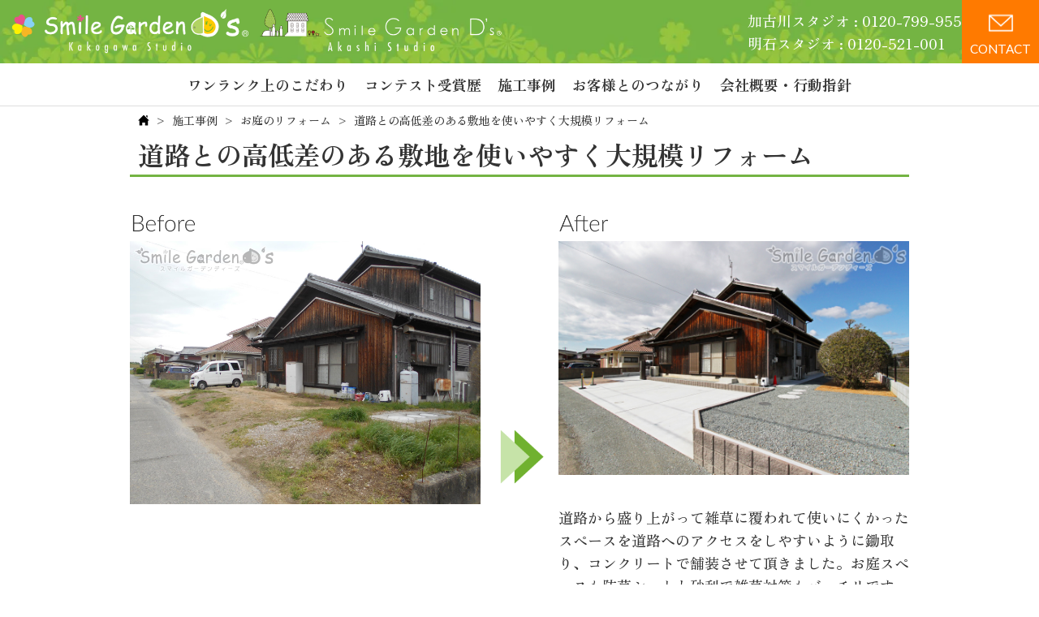

--- FILE ---
content_type: text/html; charset=UTF-8
request_url: https://smile-garden.com/works/w_gardenreform/dourotonokouteisanoarusikitiwotukaiyasukutaikiborifo-mu.html
body_size: 12082
content:
<!DOCTYPE html>
<html lang="ja">

<head>
	<title>道路との高低差のある敷地を使いやすく大規模リフォーム</title>
    <link rel="stylesheet" href="https://smile-garden.com/wp-content/themes/smile-garden.com/css/dist/main.min.css?ver=260106">
    <link href="https://fonts.googleapis.com/css2?family=Lato:wght@300;400&family=Zen+Old+Mincho:wght@500;700&display=swap" rel="stylesheet">
    <link rel="icon" href="https://smile-garden.com/wp-content/themes/smile-garden.com/images/favicon.ico">

	<meta name="description" content="道路との高低差のある敷地を使いやすく大規模リフォーム">
    <meta name="viewport" content="width=device-width, initial-scale=1">
    <meta name="format-detection" content="telephone=no">
    <!-- Google tag (gtag.js) -->
    <script async src="https://www.googletagmanager.com/gtag/js?id=G-B66YPPFQG0"></script>
    <script>  window.dataLayer = window.dataLayer || [];
        function gtag(){
            dataLayer.push(arguments);
        }
        gtag('js', new Date());
        gtag('config', 'G-B66YPPFQG0');
    </script>
        <!-- clarity-->
    <script type="text/javascript">
    (function(c,l,a,r,i,t,y){
        c[a]=c[a]||function(){(c[a].q=c[a].q||[]).push(arguments)};
        t=l.createElement(r);t.async=1;t.src="https://www.clarity.ms/tag/"+i;
        y=l.getElementsByTagName(r)[0];y.parentNode.insertBefore(t,y);
    })(window, document, "clarity", "script", "rnfpjrxho1");
</script><meta name='robots' content='max-image-preview:large' />
<link rel="alternate" type="application/rss+xml" title="加古川市・明石市｜エクステリア・外構・ガーデニング｜スマイルガーデンディーズ &raquo; 道路との高低差のある敷地を使いやすく大規模リフォーム のコメントのフィード" href="https://smile-garden.com/works/w_simple/dourotonokouteisanoarusikitiwotukaiyasukutaikiborifo-mu.html/feed" />
<link rel="alternate" title="oEmbed (JSON)" type="application/json+oembed" href="https://smile-garden.com/wp-json/oembed/1.0/embed?url=https%3A%2F%2Fsmile-garden.com%2Fworks%2Fw_simple%2Fdourotonokouteisanoarusikitiwotukaiyasukutaikiborifo-mu.html" />
<link rel="alternate" title="oEmbed (XML)" type="text/xml+oembed" href="https://smile-garden.com/wp-json/oembed/1.0/embed?url=https%3A%2F%2Fsmile-garden.com%2Fworks%2Fw_simple%2Fdourotonokouteisanoarusikitiwotukaiyasukutaikiborifo-mu.html&#038;format=xml" />
<style id='wp-img-auto-sizes-contain-inline-css' type='text/css'>
img:is([sizes=auto i],[sizes^="auto," i]){contain-intrinsic-size:3000px 1500px}
/*# sourceURL=wp-img-auto-sizes-contain-inline-css */
</style>
<style id='wp-block-image-inline-css' type='text/css'>
.wp-block-image>a,.wp-block-image>figure>a{display:inline-block}.wp-block-image img{box-sizing:border-box;height:auto;max-width:100%;vertical-align:bottom}@media not (prefers-reduced-motion){.wp-block-image img.hide{visibility:hidden}.wp-block-image img.show{animation:show-content-image .4s}}.wp-block-image[style*=border-radius] img,.wp-block-image[style*=border-radius]>a{border-radius:inherit}.wp-block-image.has-custom-border img{box-sizing:border-box}.wp-block-image.aligncenter{text-align:center}.wp-block-image.alignfull>a,.wp-block-image.alignwide>a{width:100%}.wp-block-image.alignfull img,.wp-block-image.alignwide img{height:auto;width:100%}.wp-block-image .aligncenter,.wp-block-image .alignleft,.wp-block-image .alignright,.wp-block-image.aligncenter,.wp-block-image.alignleft,.wp-block-image.alignright{display:table}.wp-block-image .aligncenter>figcaption,.wp-block-image .alignleft>figcaption,.wp-block-image .alignright>figcaption,.wp-block-image.aligncenter>figcaption,.wp-block-image.alignleft>figcaption,.wp-block-image.alignright>figcaption{caption-side:bottom;display:table-caption}.wp-block-image .alignleft{float:left;margin:.5em 1em .5em 0}.wp-block-image .alignright{float:right;margin:.5em 0 .5em 1em}.wp-block-image .aligncenter{margin-left:auto;margin-right:auto}.wp-block-image :where(figcaption){margin-bottom:1em;margin-top:.5em}.wp-block-image.is-style-circle-mask img{border-radius:9999px}@supports ((-webkit-mask-image:none) or (mask-image:none)) or (-webkit-mask-image:none){.wp-block-image.is-style-circle-mask img{border-radius:0;-webkit-mask-image:url('data:image/svg+xml;utf8,<svg viewBox="0 0 100 100" xmlns="http://www.w3.org/2000/svg"><circle cx="50" cy="50" r="50"/></svg>');mask-image:url('data:image/svg+xml;utf8,<svg viewBox="0 0 100 100" xmlns="http://www.w3.org/2000/svg"><circle cx="50" cy="50" r="50"/></svg>');mask-mode:alpha;-webkit-mask-position:center;mask-position:center;-webkit-mask-repeat:no-repeat;mask-repeat:no-repeat;-webkit-mask-size:contain;mask-size:contain}}:root :where(.wp-block-image.is-style-rounded img,.wp-block-image .is-style-rounded img){border-radius:9999px}.wp-block-image figure{margin:0}.wp-lightbox-container{display:flex;flex-direction:column;position:relative}.wp-lightbox-container img{cursor:zoom-in}.wp-lightbox-container img:hover+button{opacity:1}.wp-lightbox-container button{align-items:center;backdrop-filter:blur(16px) saturate(180%);background-color:#5a5a5a40;border:none;border-radius:4px;cursor:zoom-in;display:flex;height:20px;justify-content:center;opacity:0;padding:0;position:absolute;right:16px;text-align:center;top:16px;width:20px;z-index:100}@media not (prefers-reduced-motion){.wp-lightbox-container button{transition:opacity .2s ease}}.wp-lightbox-container button:focus-visible{outline:3px auto #5a5a5a40;outline:3px auto -webkit-focus-ring-color;outline-offset:3px}.wp-lightbox-container button:hover{cursor:pointer;opacity:1}.wp-lightbox-container button:focus{opacity:1}.wp-lightbox-container button:focus,.wp-lightbox-container button:hover,.wp-lightbox-container button:not(:hover):not(:active):not(.has-background){background-color:#5a5a5a40;border:none}.wp-lightbox-overlay{box-sizing:border-box;cursor:zoom-out;height:100vh;left:0;overflow:hidden;position:fixed;top:0;visibility:hidden;width:100%;z-index:100000}.wp-lightbox-overlay .close-button{align-items:center;cursor:pointer;display:flex;justify-content:center;min-height:40px;min-width:40px;padding:0;position:absolute;right:calc(env(safe-area-inset-right) + 16px);top:calc(env(safe-area-inset-top) + 16px);z-index:5000000}.wp-lightbox-overlay .close-button:focus,.wp-lightbox-overlay .close-button:hover,.wp-lightbox-overlay .close-button:not(:hover):not(:active):not(.has-background){background:none;border:none}.wp-lightbox-overlay .lightbox-image-container{height:var(--wp--lightbox-container-height);left:50%;overflow:hidden;position:absolute;top:50%;transform:translate(-50%,-50%);transform-origin:top left;width:var(--wp--lightbox-container-width);z-index:9999999999}.wp-lightbox-overlay .wp-block-image{align-items:center;box-sizing:border-box;display:flex;height:100%;justify-content:center;margin:0;position:relative;transform-origin:0 0;width:100%;z-index:3000000}.wp-lightbox-overlay .wp-block-image img{height:var(--wp--lightbox-image-height);min-height:var(--wp--lightbox-image-height);min-width:var(--wp--lightbox-image-width);width:var(--wp--lightbox-image-width)}.wp-lightbox-overlay .wp-block-image figcaption{display:none}.wp-lightbox-overlay button{background:none;border:none}.wp-lightbox-overlay .scrim{background-color:#fff;height:100%;opacity:.9;position:absolute;width:100%;z-index:2000000}.wp-lightbox-overlay.active{visibility:visible}@media not (prefers-reduced-motion){.wp-lightbox-overlay.active{animation:turn-on-visibility .25s both}.wp-lightbox-overlay.active img{animation:turn-on-visibility .35s both}.wp-lightbox-overlay.show-closing-animation:not(.active){animation:turn-off-visibility .35s both}.wp-lightbox-overlay.show-closing-animation:not(.active) img{animation:turn-off-visibility .25s both}.wp-lightbox-overlay.zoom.active{animation:none;opacity:1;visibility:visible}.wp-lightbox-overlay.zoom.active .lightbox-image-container{animation:lightbox-zoom-in .4s}.wp-lightbox-overlay.zoom.active .lightbox-image-container img{animation:none}.wp-lightbox-overlay.zoom.active .scrim{animation:turn-on-visibility .4s forwards}.wp-lightbox-overlay.zoom.show-closing-animation:not(.active){animation:none}.wp-lightbox-overlay.zoom.show-closing-animation:not(.active) .lightbox-image-container{animation:lightbox-zoom-out .4s}.wp-lightbox-overlay.zoom.show-closing-animation:not(.active) .lightbox-image-container img{animation:none}.wp-lightbox-overlay.zoom.show-closing-animation:not(.active) .scrim{animation:turn-off-visibility .4s forwards}}@keyframes show-content-image{0%{visibility:hidden}99%{visibility:hidden}to{visibility:visible}}@keyframes turn-on-visibility{0%{opacity:0}to{opacity:1}}@keyframes turn-off-visibility{0%{opacity:1;visibility:visible}99%{opacity:0;visibility:visible}to{opacity:0;visibility:hidden}}@keyframes lightbox-zoom-in{0%{transform:translate(calc((-100vw + var(--wp--lightbox-scrollbar-width))/2 + var(--wp--lightbox-initial-left-position)),calc(-50vh + var(--wp--lightbox-initial-top-position))) scale(var(--wp--lightbox-scale))}to{transform:translate(-50%,-50%) scale(1)}}@keyframes lightbox-zoom-out{0%{transform:translate(-50%,-50%) scale(1);visibility:visible}99%{visibility:visible}to{transform:translate(calc((-100vw + var(--wp--lightbox-scrollbar-width))/2 + var(--wp--lightbox-initial-left-position)),calc(-50vh + var(--wp--lightbox-initial-top-position))) scale(var(--wp--lightbox-scale));visibility:hidden}}
/*# sourceURL=https://smile-garden.com/wp-includes/blocks/image/style.min.css */
</style>
<style id='wp-block-columns-inline-css' type='text/css'>
.wp-block-columns{box-sizing:border-box;display:flex;flex-wrap:wrap!important}@media (min-width:782px){.wp-block-columns{flex-wrap:nowrap!important}}.wp-block-columns{align-items:normal!important}.wp-block-columns.are-vertically-aligned-top{align-items:flex-start}.wp-block-columns.are-vertically-aligned-center{align-items:center}.wp-block-columns.are-vertically-aligned-bottom{align-items:flex-end}@media (max-width:781px){.wp-block-columns:not(.is-not-stacked-on-mobile)>.wp-block-column{flex-basis:100%!important}}@media (min-width:782px){.wp-block-columns:not(.is-not-stacked-on-mobile)>.wp-block-column{flex-basis:0;flex-grow:1}.wp-block-columns:not(.is-not-stacked-on-mobile)>.wp-block-column[style*=flex-basis]{flex-grow:0}}.wp-block-columns.is-not-stacked-on-mobile{flex-wrap:nowrap!important}.wp-block-columns.is-not-stacked-on-mobile>.wp-block-column{flex-basis:0;flex-grow:1}.wp-block-columns.is-not-stacked-on-mobile>.wp-block-column[style*=flex-basis]{flex-grow:0}:where(.wp-block-columns){margin-bottom:1.75em}:where(.wp-block-columns.has-background){padding:1.25em 2.375em}.wp-block-column{flex-grow:1;min-width:0;overflow-wrap:break-word;word-break:break-word}.wp-block-column.is-vertically-aligned-top{align-self:flex-start}.wp-block-column.is-vertically-aligned-center{align-self:center}.wp-block-column.is-vertically-aligned-bottom{align-self:flex-end}.wp-block-column.is-vertically-aligned-stretch{align-self:stretch}.wp-block-column.is-vertically-aligned-bottom,.wp-block-column.is-vertically-aligned-center,.wp-block-column.is-vertically-aligned-top{width:100%}
/*# sourceURL=https://smile-garden.com/wp-includes/blocks/columns/style.min.css */
</style>
<style id='wp-block-group-inline-css' type='text/css'>
.wp-block-group{box-sizing:border-box}:where(.wp-block-group.wp-block-group-is-layout-constrained){position:relative}
/*# sourceURL=https://smile-garden.com/wp-includes/blocks/group/style.min.css */
</style>
<link rel='stylesheet' id='sbi_styles-css' href='https://smile-garden.com/wp-content/plugins/instagram-feed/css/sbi-styles.min.css?ver=6.6.1' type='text/css' media='all' />
<style id='wp-emoji-styles-inline-css' type='text/css'>

	img.wp-smiley, img.emoji {
		display: inline !important;
		border: none !important;
		box-shadow: none !important;
		height: 1em !important;
		width: 1em !important;
		margin: 0 0.07em !important;
		vertical-align: -0.1em !important;
		background: none !important;
		padding: 0 !important;
	}
/*# sourceURL=wp-emoji-styles-inline-css */
</style>
<style id='wp-block-library-inline-css' type='text/css'>
:root{--wp-block-synced-color:#7a00df;--wp-block-synced-color--rgb:122,0,223;--wp-bound-block-color:var(--wp-block-synced-color);--wp-editor-canvas-background:#ddd;--wp-admin-theme-color:#007cba;--wp-admin-theme-color--rgb:0,124,186;--wp-admin-theme-color-darker-10:#006ba1;--wp-admin-theme-color-darker-10--rgb:0,107,160.5;--wp-admin-theme-color-darker-20:#005a87;--wp-admin-theme-color-darker-20--rgb:0,90,135;--wp-admin-border-width-focus:2px}@media (min-resolution:192dpi){:root{--wp-admin-border-width-focus:1.5px}}.wp-element-button{cursor:pointer}:root .has-very-light-gray-background-color{background-color:#eee}:root .has-very-dark-gray-background-color{background-color:#313131}:root .has-very-light-gray-color{color:#eee}:root .has-very-dark-gray-color{color:#313131}:root .has-vivid-green-cyan-to-vivid-cyan-blue-gradient-background{background:linear-gradient(135deg,#00d084,#0693e3)}:root .has-purple-crush-gradient-background{background:linear-gradient(135deg,#34e2e4,#4721fb 50%,#ab1dfe)}:root .has-hazy-dawn-gradient-background{background:linear-gradient(135deg,#faaca8,#dad0ec)}:root .has-subdued-olive-gradient-background{background:linear-gradient(135deg,#fafae1,#67a671)}:root .has-atomic-cream-gradient-background{background:linear-gradient(135deg,#fdd79a,#004a59)}:root .has-nightshade-gradient-background{background:linear-gradient(135deg,#330968,#31cdcf)}:root .has-midnight-gradient-background{background:linear-gradient(135deg,#020381,#2874fc)}:root{--wp--preset--font-size--normal:16px;--wp--preset--font-size--huge:42px}.has-regular-font-size{font-size:1em}.has-larger-font-size{font-size:2.625em}.has-normal-font-size{font-size:var(--wp--preset--font-size--normal)}.has-huge-font-size{font-size:var(--wp--preset--font-size--huge)}.has-text-align-center{text-align:center}.has-text-align-left{text-align:left}.has-text-align-right{text-align:right}.has-fit-text{white-space:nowrap!important}#end-resizable-editor-section{display:none}.aligncenter{clear:both}.items-justified-left{justify-content:flex-start}.items-justified-center{justify-content:center}.items-justified-right{justify-content:flex-end}.items-justified-space-between{justify-content:space-between}.screen-reader-text{border:0;clip-path:inset(50%);height:1px;margin:-1px;overflow:hidden;padding:0;position:absolute;width:1px;word-wrap:normal!important}.screen-reader-text:focus{background-color:#ddd;clip-path:none;color:#444;display:block;font-size:1em;height:auto;left:5px;line-height:normal;padding:15px 23px 14px;text-decoration:none;top:5px;width:auto;z-index:100000}html :where(.has-border-color){border-style:solid}html :where([style*=border-top-color]){border-top-style:solid}html :where([style*=border-right-color]){border-right-style:solid}html :where([style*=border-bottom-color]){border-bottom-style:solid}html :where([style*=border-left-color]){border-left-style:solid}html :where([style*=border-width]){border-style:solid}html :where([style*=border-top-width]){border-top-style:solid}html :where([style*=border-right-width]){border-right-style:solid}html :where([style*=border-bottom-width]){border-bottom-style:solid}html :where([style*=border-left-width]){border-left-style:solid}html :where(img[class*=wp-image-]){height:auto;max-width:100%}:where(figure){margin:0 0 1em}html :where(.is-position-sticky){--wp-admin--admin-bar--position-offset:var(--wp-admin--admin-bar--height,0px)}@media screen and (max-width:600px){html :where(.is-position-sticky){--wp-admin--admin-bar--position-offset:0px}}

/*# sourceURL=wp-block-library-inline-css */
</style><style id='global-styles-inline-css' type='text/css'>
:root{--wp--preset--aspect-ratio--square: 1;--wp--preset--aspect-ratio--4-3: 4/3;--wp--preset--aspect-ratio--3-4: 3/4;--wp--preset--aspect-ratio--3-2: 3/2;--wp--preset--aspect-ratio--2-3: 2/3;--wp--preset--aspect-ratio--16-9: 16/9;--wp--preset--aspect-ratio--9-16: 9/16;--wp--preset--color--black: #000000;--wp--preset--color--cyan-bluish-gray: #abb8c3;--wp--preset--color--white: #ffffff;--wp--preset--color--pale-pink: #f78da7;--wp--preset--color--vivid-red: #cf2e2e;--wp--preset--color--luminous-vivid-orange: #ff6900;--wp--preset--color--luminous-vivid-amber: #fcb900;--wp--preset--color--light-green-cyan: #7bdcb5;--wp--preset--color--vivid-green-cyan: #00d084;--wp--preset--color--pale-cyan-blue: #8ed1fc;--wp--preset--color--vivid-cyan-blue: #0693e3;--wp--preset--color--vivid-purple: #9b51e0;--wp--preset--gradient--vivid-cyan-blue-to-vivid-purple: linear-gradient(135deg,rgb(6,147,227) 0%,rgb(155,81,224) 100%);--wp--preset--gradient--light-green-cyan-to-vivid-green-cyan: linear-gradient(135deg,rgb(122,220,180) 0%,rgb(0,208,130) 100%);--wp--preset--gradient--luminous-vivid-amber-to-luminous-vivid-orange: linear-gradient(135deg,rgb(252,185,0) 0%,rgb(255,105,0) 100%);--wp--preset--gradient--luminous-vivid-orange-to-vivid-red: linear-gradient(135deg,rgb(255,105,0) 0%,rgb(207,46,46) 100%);--wp--preset--gradient--very-light-gray-to-cyan-bluish-gray: linear-gradient(135deg,rgb(238,238,238) 0%,rgb(169,184,195) 100%);--wp--preset--gradient--cool-to-warm-spectrum: linear-gradient(135deg,rgb(74,234,220) 0%,rgb(151,120,209) 20%,rgb(207,42,186) 40%,rgb(238,44,130) 60%,rgb(251,105,98) 80%,rgb(254,248,76) 100%);--wp--preset--gradient--blush-light-purple: linear-gradient(135deg,rgb(255,206,236) 0%,rgb(152,150,240) 100%);--wp--preset--gradient--blush-bordeaux: linear-gradient(135deg,rgb(254,205,165) 0%,rgb(254,45,45) 50%,rgb(107,0,62) 100%);--wp--preset--gradient--luminous-dusk: linear-gradient(135deg,rgb(255,203,112) 0%,rgb(199,81,192) 50%,rgb(65,88,208) 100%);--wp--preset--gradient--pale-ocean: linear-gradient(135deg,rgb(255,245,203) 0%,rgb(182,227,212) 50%,rgb(51,167,181) 100%);--wp--preset--gradient--electric-grass: linear-gradient(135deg,rgb(202,248,128) 0%,rgb(113,206,126) 100%);--wp--preset--gradient--midnight: linear-gradient(135deg,rgb(2,3,129) 0%,rgb(40,116,252) 100%);--wp--preset--font-size--small: 13px;--wp--preset--font-size--medium: 20px;--wp--preset--font-size--large: 36px;--wp--preset--font-size--x-large: 42px;--wp--preset--spacing--20: 0.44rem;--wp--preset--spacing--30: 0.67rem;--wp--preset--spacing--40: 1rem;--wp--preset--spacing--50: 1.5rem;--wp--preset--spacing--60: 2.25rem;--wp--preset--spacing--70: 3.38rem;--wp--preset--spacing--80: 5.06rem;--wp--preset--shadow--natural: 6px 6px 9px rgba(0, 0, 0, 0.2);--wp--preset--shadow--deep: 12px 12px 50px rgba(0, 0, 0, 0.4);--wp--preset--shadow--sharp: 6px 6px 0px rgba(0, 0, 0, 0.2);--wp--preset--shadow--outlined: 6px 6px 0px -3px rgb(255, 255, 255), 6px 6px rgb(0, 0, 0);--wp--preset--shadow--crisp: 6px 6px 0px rgb(0, 0, 0);}:where(.is-layout-flex){gap: 0.5em;}:where(.is-layout-grid){gap: 0.5em;}body .is-layout-flex{display: flex;}.is-layout-flex{flex-wrap: wrap;align-items: center;}.is-layout-flex > :is(*, div){margin: 0;}body .is-layout-grid{display: grid;}.is-layout-grid > :is(*, div){margin: 0;}:where(.wp-block-columns.is-layout-flex){gap: 2em;}:where(.wp-block-columns.is-layout-grid){gap: 2em;}:where(.wp-block-post-template.is-layout-flex){gap: 1.25em;}:where(.wp-block-post-template.is-layout-grid){gap: 1.25em;}.has-black-color{color: var(--wp--preset--color--black) !important;}.has-cyan-bluish-gray-color{color: var(--wp--preset--color--cyan-bluish-gray) !important;}.has-white-color{color: var(--wp--preset--color--white) !important;}.has-pale-pink-color{color: var(--wp--preset--color--pale-pink) !important;}.has-vivid-red-color{color: var(--wp--preset--color--vivid-red) !important;}.has-luminous-vivid-orange-color{color: var(--wp--preset--color--luminous-vivid-orange) !important;}.has-luminous-vivid-amber-color{color: var(--wp--preset--color--luminous-vivid-amber) !important;}.has-light-green-cyan-color{color: var(--wp--preset--color--light-green-cyan) !important;}.has-vivid-green-cyan-color{color: var(--wp--preset--color--vivid-green-cyan) !important;}.has-pale-cyan-blue-color{color: var(--wp--preset--color--pale-cyan-blue) !important;}.has-vivid-cyan-blue-color{color: var(--wp--preset--color--vivid-cyan-blue) !important;}.has-vivid-purple-color{color: var(--wp--preset--color--vivid-purple) !important;}.has-black-background-color{background-color: var(--wp--preset--color--black) !important;}.has-cyan-bluish-gray-background-color{background-color: var(--wp--preset--color--cyan-bluish-gray) !important;}.has-white-background-color{background-color: var(--wp--preset--color--white) !important;}.has-pale-pink-background-color{background-color: var(--wp--preset--color--pale-pink) !important;}.has-vivid-red-background-color{background-color: var(--wp--preset--color--vivid-red) !important;}.has-luminous-vivid-orange-background-color{background-color: var(--wp--preset--color--luminous-vivid-orange) !important;}.has-luminous-vivid-amber-background-color{background-color: var(--wp--preset--color--luminous-vivid-amber) !important;}.has-light-green-cyan-background-color{background-color: var(--wp--preset--color--light-green-cyan) !important;}.has-vivid-green-cyan-background-color{background-color: var(--wp--preset--color--vivid-green-cyan) !important;}.has-pale-cyan-blue-background-color{background-color: var(--wp--preset--color--pale-cyan-blue) !important;}.has-vivid-cyan-blue-background-color{background-color: var(--wp--preset--color--vivid-cyan-blue) !important;}.has-vivid-purple-background-color{background-color: var(--wp--preset--color--vivid-purple) !important;}.has-black-border-color{border-color: var(--wp--preset--color--black) !important;}.has-cyan-bluish-gray-border-color{border-color: var(--wp--preset--color--cyan-bluish-gray) !important;}.has-white-border-color{border-color: var(--wp--preset--color--white) !important;}.has-pale-pink-border-color{border-color: var(--wp--preset--color--pale-pink) !important;}.has-vivid-red-border-color{border-color: var(--wp--preset--color--vivid-red) !important;}.has-luminous-vivid-orange-border-color{border-color: var(--wp--preset--color--luminous-vivid-orange) !important;}.has-luminous-vivid-amber-border-color{border-color: var(--wp--preset--color--luminous-vivid-amber) !important;}.has-light-green-cyan-border-color{border-color: var(--wp--preset--color--light-green-cyan) !important;}.has-vivid-green-cyan-border-color{border-color: var(--wp--preset--color--vivid-green-cyan) !important;}.has-pale-cyan-blue-border-color{border-color: var(--wp--preset--color--pale-cyan-blue) !important;}.has-vivid-cyan-blue-border-color{border-color: var(--wp--preset--color--vivid-cyan-blue) !important;}.has-vivid-purple-border-color{border-color: var(--wp--preset--color--vivid-purple) !important;}.has-vivid-cyan-blue-to-vivid-purple-gradient-background{background: var(--wp--preset--gradient--vivid-cyan-blue-to-vivid-purple) !important;}.has-light-green-cyan-to-vivid-green-cyan-gradient-background{background: var(--wp--preset--gradient--light-green-cyan-to-vivid-green-cyan) !important;}.has-luminous-vivid-amber-to-luminous-vivid-orange-gradient-background{background: var(--wp--preset--gradient--luminous-vivid-amber-to-luminous-vivid-orange) !important;}.has-luminous-vivid-orange-to-vivid-red-gradient-background{background: var(--wp--preset--gradient--luminous-vivid-orange-to-vivid-red) !important;}.has-very-light-gray-to-cyan-bluish-gray-gradient-background{background: var(--wp--preset--gradient--very-light-gray-to-cyan-bluish-gray) !important;}.has-cool-to-warm-spectrum-gradient-background{background: var(--wp--preset--gradient--cool-to-warm-spectrum) !important;}.has-blush-light-purple-gradient-background{background: var(--wp--preset--gradient--blush-light-purple) !important;}.has-blush-bordeaux-gradient-background{background: var(--wp--preset--gradient--blush-bordeaux) !important;}.has-luminous-dusk-gradient-background{background: var(--wp--preset--gradient--luminous-dusk) !important;}.has-pale-ocean-gradient-background{background: var(--wp--preset--gradient--pale-ocean) !important;}.has-electric-grass-gradient-background{background: var(--wp--preset--gradient--electric-grass) !important;}.has-midnight-gradient-background{background: var(--wp--preset--gradient--midnight) !important;}.has-small-font-size{font-size: var(--wp--preset--font-size--small) !important;}.has-medium-font-size{font-size: var(--wp--preset--font-size--medium) !important;}.has-large-font-size{font-size: var(--wp--preset--font-size--large) !important;}.has-x-large-font-size{font-size: var(--wp--preset--font-size--x-large) !important;}
:where(.wp-block-columns.is-layout-flex){gap: 2em;}:where(.wp-block-columns.is-layout-grid){gap: 2em;}
/*# sourceURL=global-styles-inline-css */
</style>
<style id='core-block-supports-inline-css' type='text/css'>
.wp-container-core-columns-is-layout-9d6595d7{flex-wrap:nowrap;}
/*# sourceURL=core-block-supports-inline-css */
</style>

<style id='classic-theme-styles-inline-css' type='text/css'>
/*! This file is auto-generated */
.wp-block-button__link{color:#fff;background-color:#32373c;border-radius:9999px;box-shadow:none;text-decoration:none;padding:calc(.667em + 2px) calc(1.333em + 2px);font-size:1.125em}.wp-block-file__button{background:#32373c;color:#fff;text-decoration:none}
/*# sourceURL=/wp-includes/css/classic-themes.min.css */
</style>
<link rel='stylesheet' id='contact-form-7-css' href='https://smile-garden.com/wp-content/plugins/contact-form-7/includes/css/styles.css?ver=6.0.1' type='text/css' media='all' />
<link rel="https://api.w.org/" href="https://smile-garden.com/wp-json/" /><link rel="alternate" title="JSON" type="application/json" href="https://smile-garden.com/wp-json/wp/v2/posts/65888" /><link rel="EditURI" type="application/rsd+xml" title="RSD" href="https://smile-garden.com/xmlrpc.php?rsd" />
<meta name="generator" content="WordPress 6.9" />
<link rel="canonical" href="https://smile-garden.com/works/w_simple/dourotonokouteisanoarusikitiwotukaiyasukutaikiborifo-mu.html" />
<link rel='shortlink' href='https://smile-garden.com/?p=65888' />

</head>

<body class="is_single">

    <figure class="main-visual">
        <!-- <img src="https://smile-garden.com/wp-content/themes/smile-garden.com/images/mv.webp" alt="メインビジュアル"> -->
        <div class="swiper-container">
            <ul class="swiper-wrapper">
                <li class="swiper-slide">
                    <picture>
                        <source srcset="https://smile-garden.com/wp-content/themes/smile-garden.com/images/slider1sp.webp" media="(max-width: 767px)"  />
                        <img src="https://smile-garden.com/wp-content/themes/smile-garden.com/images/slider1.png" alt="メインビジュアル1">
                    </picture>
                </li>
                <li class="swiper-slide">
                    <picture>
                        <source srcset="https://smile-garden.com/wp-content/themes/smile-garden.com/images/slider2sp.webp" media="(max-width: 767px)"  />
                        <img src="https://smile-garden.com/wp-content/themes/smile-garden.com/images/slider2.png" alt="メインビジュアル2">
                    </picture>
                </li>
                <li class="swiper-slide">
                    <picture>
                        <source srcset="https://smile-garden.com/wp-content/themes/smile-garden.com/images/slider3sp.webp" media="(max-width: 767px)"  />
                        <img src="https://smile-garden.com/wp-content/themes/smile-garden.com/images/slider3.png" alt="メインビジュアル3">
                    </picture>
                </li>
                <li class="swiper-slide">
                    <picture>
                        <source srcset="https://smile-garden.com/wp-content/themes/smile-garden.com/images/slider4sp.webp" media="(max-width: 767px)"  />
                        <img src="https://smile-garden.com/wp-content/themes/smile-garden.com/images/slider4.png" alt="メインビジュアル4">
                    </picture>
                </li>
                <li class="swiper-slide">
                    <picture>
                        <source srcset="https://smile-garden.com/wp-content/themes/smile-garden.com/images/slider5sp.webp" media="(max-width: 767px)"  />
                        <img src="https://smile-garden.com/wp-content/themes/smile-garden.com/images/slider5.png" alt="メインビジュアル5">
                    </picture>
                </li>
                <li class="swiper-slide">
                    <picture>
                        <source srcset="https://smile-garden.com/wp-content/themes/smile-garden.com/images/slider6sp.webp" media="(max-width: 767px)"  />
                        <img src="https://smile-garden.com/wp-content/themes/smile-garden.com/images/slider6.png" alt="メインビジュアル6">
                    </picture>
                </li>
            </ul>
            <div class="swiper-pagination"></div>
        </div>
        <div class="mv-text">
            <p>Smile Garden D's</p>
            <span>お家の外を『魔法をかけたような素敵な庭』に変えて<br>家族みんなの笑顔あふれる庭造り専門店</span>
        </div>
    </figure>
    <div class="header-wrapper">
        <header id="header" class="header">
            <a href="/" class="header-logo">
                <picture>
                    <source srcset="https://smile-garden.com/wp-content/themes/smile-garden.com/images/kakogawa-3.png" media="(min-width: 911px)"/>
                    <img src="https://smile-garden.com/wp-content/themes/smile-garden.com/images/kakogawa-logo.png" alt="加古川スタジオロゴ">
                </picture>
                <img src="https://smile-garden.com/wp-content/themes/smile-garden.com/images/akashi-3.png" alt="明石スタジオロゴ">
            </a>
            <div class="header-right">
                <div class="header-phone">
                    <a href="tel:0120-799-955">加古川スタジオ : 0120-799-955</a>
                    <a href="tel:0120-521-001">明石スタジオ : 0120-521-001</a>
                </div>
                <a href="/contactus" class="header-inquiry">
                    <span>CONTACT</span>
                </a>
                <div id="menu">
                    <span></span>
                    <span></span>
                    <span></span>
                </div>
            </div>
        </header>
        <nav id="sp-nav">
            <span class="sp-nav-menu">MENU</span>
            <ul>
                <li><a href="/advantage">ワンランク上のこだわり</a></li>
                <li><a href="/award">コンテスト受賞歴</a></li>
                <li><a href="/works">施工事例</a></li>
                <li class="sp"><a href="/voice">お客様の声</a></li>
                <li><a href="/connection">お客様とのつながり</a></li>
                <li class="sp"><a href="/decolabo">デコラボ</a></li>
                <li class="sp"><a href="/kakogawa-studio">店舗情報 - 加古川スタジオ</a></li>
                <li class="sp"><a href="/akasi-studio">店舗情報 - 明石スタジオ</a></li>
                <li class="sp"><a href="/topics">NEWS</a></li>
                <li class="sp"><a href="/blog2">スタッフブログ</a></li>
                <li class="pc"><a href="/company">会社概要・行動指針</a></li>
                <li class="sp"><a href="/company">会社概要</a></li>
            </ul>
            <a href="/contactus" class="nav-inquiry">お問い合わせ</a>
            <div class="nav-tel">
                <img src="https://smile-garden.com/wp-content/themes/smile-garden.com/images/kakogawa-2.png" alt="加古川スタジオロゴ">
                <a href="tel:0120-799-955"></a>
            </div>
            <div class="nav-tel">
                <img src="https://smile-garden.com/wp-content/themes/smile-garden.com/images/akashi-2.png" alt="明石スタジオロゴ">
                <a href="tel:0120-521-001"></a>
            </div>
        </nav>
    </div>

    <div class="main-wrapper-box">
        <main class="main">
            <article class="article">


        <ol class="bread-crumbs container-box">
            <li class="bread-crumbs-item home"><a href="/"></a></li>
            
        <li class="bread-crumbs-item"><a href="https://smile-garden.com/works">施工事例</a></li>


            <li class="bread-crumbs-item"><a href="https://smile-garden.com/works/w_gardenreform">お庭のリフォーム</a></li>


        <li class="bread-crumbs-item current-page">道路との高低差のある敷地を使いやすく大規模リフォーム</li>

        </ol>


<section class="lower-page-root-section">

    <h1 class="lower-page-root-header">道路との高低差のある敷地を使いやすく大規模リフォーム</h1>

    <div class="content-wrapper works w_gardenreform">
        

<div class="wp-block-group vertical" id="navi-0">
	<div class="wp-block-group__inner-container is-layout-flow wp-block-group-is-layout-flow">
		
		<div class="wp-block-columns before-after is-layout-flex wp-container-core-columns-is-layout-9d6595d7 wp-block-columns-is-layout-flex">
			
			<div class="wp-block-column before is-layout-flow wp-block-column-is-layout-flow">

<figure class="wp-block-image size-full">
	<img loading="lazy" decoding="async" width="1600" height="1200" class="wp-image-65892" src="https://smile-garden.com/wp-content/uploads/before-111.jpg" alt="" srcset="https://smile-garden.com/wp-content/uploads/before-111.jpg 1600w, https://smile-garden.com/wp-content/uploads/before-111-300x225.jpg 300w, https://smile-garden.com/wp-content/uploads/before-111-1024x768.jpg 1024w" sizes="auto, (max-width: 1600px) 100vw, 1600px" />
</figure>

</div>
			
			
			<div class="wp-block-column before-after-icon is-layout-flow wp-block-column-is-layout-flow">
			</div>
			
			
			<div class="wp-block-column after is-layout-flow wp-block-column-is-layout-flow">

<figure class="wp-block-image size-full">
	<img loading="lazy" decoding="async" width="1920" height="1280" class="wp-image-65894" src="https://smile-garden.com/wp-content/uploads/IMG_1211-33.jpg" alt="道路との高低差のある敷地を使いやすく大規模リフォーム" srcset="https://smile-garden.com/wp-content/uploads/IMG_1211-33.jpg 1920w, https://smile-garden.com/wp-content/uploads/IMG_1211-33-300x200.jpg 300w, https://smile-garden.com/wp-content/uploads/IMG_1211-33-1024x682.jpg 1024w" sizes="auto, (max-width: 1920px) 100vw, 1920px" />
</figure>

		
		<div><br></div><div>道路から盛り上がって雑草に覆われて使いにくかったスペースを道路へのアクセスをしやすいように鋤取り、コンクリートで舗装させて頂きました。お庭スペースも防草シートと砂利で雑草対策もバッチリです。建物入口にはスタンプコンクリートでアクセントを伸縮目地で区分けをした舗装は一部ジャミ洗い出しで遊び心のある土間デザインになっています。ゆったりと駐車が可能なカーポート 三協アルミ スカイリードで愛車を雨と紫外線から守ります。<br></div>
		</div>
			
			</div>
		
				
	</div>
</div>




<div class="wp-block-group column_2_block column-2" id="navi-1">
    <div class="wp-block-group__inner-container is-layout-flow wp-block-group-is-layout-flow">
    
		
		<div class="wp-block-columns is-layout-flex wp-container-core-columns-is-layout-9d6595d7 wp-block-columns-is-layout-flex">
		

<div class="wp-block-column is-layout-flow wp-block-column-is-layout-flow">


<figure class="wp-block-image size-full">
	<img loading="lazy" decoding="async" width="1920" height="1280" class="wp-image-65895" src="https://smile-garden.com/wp-content/uploads/IMG_1202-31.jpg" alt="スタンプコンクリート　ニッタイペルージャ　角柱" srcset="https://smile-garden.com/wp-content/uploads/IMG_1202-31.jpg 1920w, https://smile-garden.com/wp-content/uploads/IMG_1202-31-300x200.jpg 300w, https://smile-garden.com/wp-content/uploads/IMG_1202-31-1024x682.jpg 1024w" sizes="auto, (max-width: 1920px) 100vw, 1920px" />
</figure>


</div>			



<div class="wp-block-column is-layout-flow wp-block-column-is-layout-flow">


<figure class="wp-block-image size-full">
	<img loading="lazy" decoding="async" width="1920" height="1280" class="wp-image-65896" src="https://smile-garden.com/wp-content/uploads/IMG_1204-3.jpg" alt="駐輪場コンクリート　伸縮目地　駐車場工事" srcset="https://smile-garden.com/wp-content/uploads/IMG_1204-3.jpg 1920w, https://smile-garden.com/wp-content/uploads/IMG_1204-3-300x200.jpg 300w, https://smile-garden.com/wp-content/uploads/IMG_1204-3-1024x682.jpg 1024w" sizes="auto, (max-width: 1920px) 100vw, 1920px" />
</figure>


</div>			


		</div>
		
		
    </div>
</div>




<div class="wp-block-group column_1_block column-1" id="navi-2">
    <div class="wp-block-group__inner-container is-layout-flow wp-block-group-is-layout-flow">
    

<figure class="wp-block-image size-full">
	<img loading="lazy" decoding="async" width="1920" height="1280" class="wp-image-65897" src="https://smile-garden.com/wp-content/uploads/IMG_1219-3.jpg" alt="三協アルミ　スカイリード　両側支持カーポート" srcset="https://smile-garden.com/wp-content/uploads/IMG_1219-3.jpg 1920w, https://smile-garden.com/wp-content/uploads/IMG_1219-3-300x200.jpg 300w, https://smile-garden.com/wp-content/uploads/IMG_1219-3-1024x682.jpg 1024w" sizes="auto, (max-width: 1920px) 100vw, 1920px" />
</figure>



    </div>
</div>


    </div>

</section>
                <!-- footer -->
            </article>
            <div class="fixed-footer">
                <div class="time">
                    <p>お問い合わせはこちら<span class="small lato">AM10:00~PM5:00</span></p>
                    <span class="studio">【定休日】加古川スタジオ:水曜 明石スタジオ:月/水曜</span>
                    <span class="studio">【不定休】月１回</span>
                </div>
                <div class="fixed-tel">
                    <a href="tel:0120-799-955">加古川スタジオ<br><span class="lato">0120-799-955</span></a>
                    <img src="https://smile-garden.com/wp-content/themes/smile-garden.com/images/clover.webp" alt="">
                    <a href="tel:0120-521-001">明石スタジオ<br><span class="lato">0120-521-001</span></a>
                </div>
            </div>
        </main>
    </div>
    <footer class="footer">
        <div class="footer-top">
            <a href="/" class="footer-logo">
                <img src="https://smile-garden.com/wp-content/themes/smile-garden.com/images/kakogawa-3.png">
                <img src="https://smile-garden.com/wp-content/themes/smile-garden.com/images/akashi-3.png">
            </a>
            <nav>
                <ul>
                    <li><a href="/works">施工事例</a></li>
                    <li><a href="/voice">お客様の声</a></li>
                    <li><a href="/award">コンテスト受賞歴</a></li>
                    <li><a href="/event">イベント情報</a></li>
                    <li><a href="/blog2">スタッフブログ</a></li>
                    <li><a href="/goods">おすすめ商品</a></li>
                </ul>
                <ul>
                    <li><a href="/advantage">ワンランク上のこだわり</a></li>
                    <li><a href="/connection">お客様とのつながり</a></li>
                    <li><a href="/decolabo">デコラボ</a></li>
                    <li><a href="/blog2/erabareruriyuu.html">選ばれる4つの理由</a></li>
                    <li><a href="/blog2/gaikouhiyounokotoqa.html">外構費用のQ&A</a></li>
                    <li><a href="/flow">お打ち合わせ～完成まで</a></li>
                    <li><a href="/maintenance">施工後のご注意</a></li>
                    <li><a href="/area">施工エリア</a></li>
                </ul>
                <ul>
                    <li><a href="/company">会社概要・行動指針</a></li>
                    <li><a href="/privacy">個人情報保護方針</a></li>
                    <li><a href="/recruit">採用情報</a></li>
                    <li><a href="/sitemap">サイトマップ</a></li>
                    <li><a href="/link">リンク</a></li>
                </ul>
            </nav>
        </div>
        <div class="footer-bottom">
            <p class="reCAPTCHA">このサイトはreCAPTCHAによって保護されており、Googleの
                <a href="https://policies.google.com/privacy">プライバシーポリシー</a>
                と<a href="https://policies.google.com/terms">利用規約</a>が適用されます。
            </p>
            <small>&copy;2024 ダイケン工業株式会社 All Rights Reserved.</small>
        </div>
    </footer>
    <link rel="stylesheet" href="https://cdn.jsdelivr.net/npm/swiper@11/swiper-bundle.min.css">
    <script src="https://cdn.jsdelivr.net/npm/swiper@11/swiper-bundle.min.js" defer></script>
    <script src='https://smile-garden.com/wp-content/themes/smile-garden.com/js/main.js?ver=241128' defer></script>
<script type="speculationrules">
{"prefetch":[{"source":"document","where":{"and":[{"href_matches":"/*"},{"not":{"href_matches":["/wp-*.php","/wp-admin/*","/wp-content/uploads/*","/wp-content/*","/wp-content/plugins/*","/wp-content/themes/smile-garden.com/*","/*\\?(.+)"]}},{"not":{"selector_matches":"a[rel~=\"nofollow\"]"}},{"not":{"selector_matches":".no-prefetch, .no-prefetch a"}}]},"eagerness":"conservative"}]}
</script>
<!-- Instagram Feed JS -->
<script type="text/javascript">
var sbiajaxurl = "https://smile-garden.com/wp-admin/admin-ajax.php";
</script>
<script type="text/javascript" src="https://smile-garden.com/wp-includes/js/dist/hooks.min.js?ver=dd5603f07f9220ed27f1" id="wp-hooks-js"></script>
<script type="text/javascript" src="https://smile-garden.com/wp-includes/js/dist/i18n.min.js?ver=c26c3dc7bed366793375" id="wp-i18n-js"></script>
<script type="text/javascript" id="wp-i18n-js-after">
/* <![CDATA[ */
wp.i18n.setLocaleData( { 'text direction\u0004ltr': [ 'ltr' ] } );
//# sourceURL=wp-i18n-js-after
/* ]]> */
</script>
<script type="text/javascript" src="https://smile-garden.com/wp-content/plugins/contact-form-7/includes/swv/js/index.js?ver=6.0.1" id="swv-js"></script>
<script type="text/javascript" id="contact-form-7-js-translations">
/* <![CDATA[ */
( function( domain, translations ) {
	var localeData = translations.locale_data[ domain ] || translations.locale_data.messages;
	localeData[""].domain = domain;
	wp.i18n.setLocaleData( localeData, domain );
} )( "contact-form-7", {"translation-revision-date":"2024-11-05 02:21:01+0000","generator":"GlotPress\/4.0.1","domain":"messages","locale_data":{"messages":{"":{"domain":"messages","plural-forms":"nplurals=1; plural=0;","lang":"ja_JP"},"This contact form is placed in the wrong place.":["\u3053\u306e\u30b3\u30f3\u30bf\u30af\u30c8\u30d5\u30a9\u30fc\u30e0\u306f\u9593\u9055\u3063\u305f\u4f4d\u7f6e\u306b\u7f6e\u304b\u308c\u3066\u3044\u307e\u3059\u3002"],"Error:":["\u30a8\u30e9\u30fc:"]}},"comment":{"reference":"includes\/js\/index.js"}} );
//# sourceURL=contact-form-7-js-translations
/* ]]> */
</script>
<script type="text/javascript" id="contact-form-7-js-before">
/* <![CDATA[ */
var wpcf7 = {
    "api": {
        "root": "https:\/\/smile-garden.com\/wp-json\/",
        "namespace": "contact-form-7\/v1"
    }
};
//# sourceURL=contact-form-7-js-before
/* ]]> */
</script>
<script type="text/javascript" src="https://smile-garden.com/wp-content/plugins/contact-form-7/includes/js/index.js?ver=6.0.1" id="contact-form-7-js"></script>
<script type="text/javascript" src="https://www.google.com/recaptcha/api.js?render=6Le2NJoqAAAAAEHZwJqll7VjlX2ucz5FBI81YgyO&amp;ver=3.0" id="google-recaptcha-js"></script>
<script type="text/javascript" src="https://smile-garden.com/wp-includes/js/dist/vendor/wp-polyfill.min.js?ver=3.15.0" id="wp-polyfill-js"></script>
<script type="text/javascript" id="wpcf7-recaptcha-js-before">
/* <![CDATA[ */
var wpcf7_recaptcha = {
    "sitekey": "6Le2NJoqAAAAAEHZwJqll7VjlX2ucz5FBI81YgyO",
    "actions": {
        "homepage": "homepage",
        "contactform": "contactform"
    }
};
//# sourceURL=wpcf7-recaptcha-js-before
/* ]]> */
</script>
<script type="text/javascript" src="https://smile-garden.com/wp-content/plugins/contact-form-7/modules/recaptcha/index.js?ver=6.0.1" id="wpcf7-recaptcha-js"></script>
<script id="wp-emoji-settings" type="application/json">
{"baseUrl":"https://s.w.org/images/core/emoji/17.0.2/72x72/","ext":".png","svgUrl":"https://s.w.org/images/core/emoji/17.0.2/svg/","svgExt":".svg","source":{"concatemoji":"https://smile-garden.com/wp-includes/js/wp-emoji-release.min.js?ver=6.9"}}
</script>
<script type="module">
/* <![CDATA[ */
/*! This file is auto-generated */
const a=JSON.parse(document.getElementById("wp-emoji-settings").textContent),o=(window._wpemojiSettings=a,"wpEmojiSettingsSupports"),s=["flag","emoji"];function i(e){try{var t={supportTests:e,timestamp:(new Date).valueOf()};sessionStorage.setItem(o,JSON.stringify(t))}catch(e){}}function c(e,t,n){e.clearRect(0,0,e.canvas.width,e.canvas.height),e.fillText(t,0,0);t=new Uint32Array(e.getImageData(0,0,e.canvas.width,e.canvas.height).data);e.clearRect(0,0,e.canvas.width,e.canvas.height),e.fillText(n,0,0);const a=new Uint32Array(e.getImageData(0,0,e.canvas.width,e.canvas.height).data);return t.every((e,t)=>e===a[t])}function p(e,t){e.clearRect(0,0,e.canvas.width,e.canvas.height),e.fillText(t,0,0);var n=e.getImageData(16,16,1,1);for(let e=0;e<n.data.length;e++)if(0!==n.data[e])return!1;return!0}function u(e,t,n,a){switch(t){case"flag":return n(e,"\ud83c\udff3\ufe0f\u200d\u26a7\ufe0f","\ud83c\udff3\ufe0f\u200b\u26a7\ufe0f")?!1:!n(e,"\ud83c\udde8\ud83c\uddf6","\ud83c\udde8\u200b\ud83c\uddf6")&&!n(e,"\ud83c\udff4\udb40\udc67\udb40\udc62\udb40\udc65\udb40\udc6e\udb40\udc67\udb40\udc7f","\ud83c\udff4\u200b\udb40\udc67\u200b\udb40\udc62\u200b\udb40\udc65\u200b\udb40\udc6e\u200b\udb40\udc67\u200b\udb40\udc7f");case"emoji":return!a(e,"\ud83e\u1fac8")}return!1}function f(e,t,n,a){let r;const o=(r="undefined"!=typeof WorkerGlobalScope&&self instanceof WorkerGlobalScope?new OffscreenCanvas(300,150):document.createElement("canvas")).getContext("2d",{willReadFrequently:!0}),s=(o.textBaseline="top",o.font="600 32px Arial",{});return e.forEach(e=>{s[e]=t(o,e,n,a)}),s}function r(e){var t=document.createElement("script");t.src=e,t.defer=!0,document.head.appendChild(t)}a.supports={everything:!0,everythingExceptFlag:!0},new Promise(t=>{let n=function(){try{var e=JSON.parse(sessionStorage.getItem(o));if("object"==typeof e&&"number"==typeof e.timestamp&&(new Date).valueOf()<e.timestamp+604800&&"object"==typeof e.supportTests)return e.supportTests}catch(e){}return null}();if(!n){if("undefined"!=typeof Worker&&"undefined"!=typeof OffscreenCanvas&&"undefined"!=typeof URL&&URL.createObjectURL&&"undefined"!=typeof Blob)try{var e="postMessage("+f.toString()+"("+[JSON.stringify(s),u.toString(),c.toString(),p.toString()].join(",")+"));",a=new Blob([e],{type:"text/javascript"});const r=new Worker(URL.createObjectURL(a),{name:"wpTestEmojiSupports"});return void(r.onmessage=e=>{i(n=e.data),r.terminate(),t(n)})}catch(e){}i(n=f(s,u,c,p))}t(n)}).then(e=>{for(const n in e)a.supports[n]=e[n],a.supports.everything=a.supports.everything&&a.supports[n],"flag"!==n&&(a.supports.everythingExceptFlag=a.supports.everythingExceptFlag&&a.supports[n]);var t;a.supports.everythingExceptFlag=a.supports.everythingExceptFlag&&!a.supports.flag,a.supports.everything||((t=a.source||{}).concatemoji?r(t.concatemoji):t.wpemoji&&t.twemoji&&(r(t.twemoji),r(t.wpemoji)))});
//# sourceURL=https://smile-garden.com/wp-includes/js/wp-emoji-loader.min.js
/* ]]> */
</script>

</body>

</html>

--- FILE ---
content_type: text/html; charset=utf-8
request_url: https://www.google.com/recaptcha/api2/anchor?ar=1&k=6Le2NJoqAAAAAEHZwJqll7VjlX2ucz5FBI81YgyO&co=aHR0cHM6Ly9zbWlsZS1nYXJkZW4uY29tOjQ0Mw..&hl=en&v=PoyoqOPhxBO7pBk68S4YbpHZ&size=invisible&anchor-ms=20000&execute-ms=30000&cb=y3v0l0pjf0wq
body_size: 48564
content:
<!DOCTYPE HTML><html dir="ltr" lang="en"><head><meta http-equiv="Content-Type" content="text/html; charset=UTF-8">
<meta http-equiv="X-UA-Compatible" content="IE=edge">
<title>reCAPTCHA</title>
<style type="text/css">
/* cyrillic-ext */
@font-face {
  font-family: 'Roboto';
  font-style: normal;
  font-weight: 400;
  font-stretch: 100%;
  src: url(//fonts.gstatic.com/s/roboto/v48/KFO7CnqEu92Fr1ME7kSn66aGLdTylUAMa3GUBHMdazTgWw.woff2) format('woff2');
  unicode-range: U+0460-052F, U+1C80-1C8A, U+20B4, U+2DE0-2DFF, U+A640-A69F, U+FE2E-FE2F;
}
/* cyrillic */
@font-face {
  font-family: 'Roboto';
  font-style: normal;
  font-weight: 400;
  font-stretch: 100%;
  src: url(//fonts.gstatic.com/s/roboto/v48/KFO7CnqEu92Fr1ME7kSn66aGLdTylUAMa3iUBHMdazTgWw.woff2) format('woff2');
  unicode-range: U+0301, U+0400-045F, U+0490-0491, U+04B0-04B1, U+2116;
}
/* greek-ext */
@font-face {
  font-family: 'Roboto';
  font-style: normal;
  font-weight: 400;
  font-stretch: 100%;
  src: url(//fonts.gstatic.com/s/roboto/v48/KFO7CnqEu92Fr1ME7kSn66aGLdTylUAMa3CUBHMdazTgWw.woff2) format('woff2');
  unicode-range: U+1F00-1FFF;
}
/* greek */
@font-face {
  font-family: 'Roboto';
  font-style: normal;
  font-weight: 400;
  font-stretch: 100%;
  src: url(//fonts.gstatic.com/s/roboto/v48/KFO7CnqEu92Fr1ME7kSn66aGLdTylUAMa3-UBHMdazTgWw.woff2) format('woff2');
  unicode-range: U+0370-0377, U+037A-037F, U+0384-038A, U+038C, U+038E-03A1, U+03A3-03FF;
}
/* math */
@font-face {
  font-family: 'Roboto';
  font-style: normal;
  font-weight: 400;
  font-stretch: 100%;
  src: url(//fonts.gstatic.com/s/roboto/v48/KFO7CnqEu92Fr1ME7kSn66aGLdTylUAMawCUBHMdazTgWw.woff2) format('woff2');
  unicode-range: U+0302-0303, U+0305, U+0307-0308, U+0310, U+0312, U+0315, U+031A, U+0326-0327, U+032C, U+032F-0330, U+0332-0333, U+0338, U+033A, U+0346, U+034D, U+0391-03A1, U+03A3-03A9, U+03B1-03C9, U+03D1, U+03D5-03D6, U+03F0-03F1, U+03F4-03F5, U+2016-2017, U+2034-2038, U+203C, U+2040, U+2043, U+2047, U+2050, U+2057, U+205F, U+2070-2071, U+2074-208E, U+2090-209C, U+20D0-20DC, U+20E1, U+20E5-20EF, U+2100-2112, U+2114-2115, U+2117-2121, U+2123-214F, U+2190, U+2192, U+2194-21AE, U+21B0-21E5, U+21F1-21F2, U+21F4-2211, U+2213-2214, U+2216-22FF, U+2308-230B, U+2310, U+2319, U+231C-2321, U+2336-237A, U+237C, U+2395, U+239B-23B7, U+23D0, U+23DC-23E1, U+2474-2475, U+25AF, U+25B3, U+25B7, U+25BD, U+25C1, U+25CA, U+25CC, U+25FB, U+266D-266F, U+27C0-27FF, U+2900-2AFF, U+2B0E-2B11, U+2B30-2B4C, U+2BFE, U+3030, U+FF5B, U+FF5D, U+1D400-1D7FF, U+1EE00-1EEFF;
}
/* symbols */
@font-face {
  font-family: 'Roboto';
  font-style: normal;
  font-weight: 400;
  font-stretch: 100%;
  src: url(//fonts.gstatic.com/s/roboto/v48/KFO7CnqEu92Fr1ME7kSn66aGLdTylUAMaxKUBHMdazTgWw.woff2) format('woff2');
  unicode-range: U+0001-000C, U+000E-001F, U+007F-009F, U+20DD-20E0, U+20E2-20E4, U+2150-218F, U+2190, U+2192, U+2194-2199, U+21AF, U+21E6-21F0, U+21F3, U+2218-2219, U+2299, U+22C4-22C6, U+2300-243F, U+2440-244A, U+2460-24FF, U+25A0-27BF, U+2800-28FF, U+2921-2922, U+2981, U+29BF, U+29EB, U+2B00-2BFF, U+4DC0-4DFF, U+FFF9-FFFB, U+10140-1018E, U+10190-1019C, U+101A0, U+101D0-101FD, U+102E0-102FB, U+10E60-10E7E, U+1D2C0-1D2D3, U+1D2E0-1D37F, U+1F000-1F0FF, U+1F100-1F1AD, U+1F1E6-1F1FF, U+1F30D-1F30F, U+1F315, U+1F31C, U+1F31E, U+1F320-1F32C, U+1F336, U+1F378, U+1F37D, U+1F382, U+1F393-1F39F, U+1F3A7-1F3A8, U+1F3AC-1F3AF, U+1F3C2, U+1F3C4-1F3C6, U+1F3CA-1F3CE, U+1F3D4-1F3E0, U+1F3ED, U+1F3F1-1F3F3, U+1F3F5-1F3F7, U+1F408, U+1F415, U+1F41F, U+1F426, U+1F43F, U+1F441-1F442, U+1F444, U+1F446-1F449, U+1F44C-1F44E, U+1F453, U+1F46A, U+1F47D, U+1F4A3, U+1F4B0, U+1F4B3, U+1F4B9, U+1F4BB, U+1F4BF, U+1F4C8-1F4CB, U+1F4D6, U+1F4DA, U+1F4DF, U+1F4E3-1F4E6, U+1F4EA-1F4ED, U+1F4F7, U+1F4F9-1F4FB, U+1F4FD-1F4FE, U+1F503, U+1F507-1F50B, U+1F50D, U+1F512-1F513, U+1F53E-1F54A, U+1F54F-1F5FA, U+1F610, U+1F650-1F67F, U+1F687, U+1F68D, U+1F691, U+1F694, U+1F698, U+1F6AD, U+1F6B2, U+1F6B9-1F6BA, U+1F6BC, U+1F6C6-1F6CF, U+1F6D3-1F6D7, U+1F6E0-1F6EA, U+1F6F0-1F6F3, U+1F6F7-1F6FC, U+1F700-1F7FF, U+1F800-1F80B, U+1F810-1F847, U+1F850-1F859, U+1F860-1F887, U+1F890-1F8AD, U+1F8B0-1F8BB, U+1F8C0-1F8C1, U+1F900-1F90B, U+1F93B, U+1F946, U+1F984, U+1F996, U+1F9E9, U+1FA00-1FA6F, U+1FA70-1FA7C, U+1FA80-1FA89, U+1FA8F-1FAC6, U+1FACE-1FADC, U+1FADF-1FAE9, U+1FAF0-1FAF8, U+1FB00-1FBFF;
}
/* vietnamese */
@font-face {
  font-family: 'Roboto';
  font-style: normal;
  font-weight: 400;
  font-stretch: 100%;
  src: url(//fonts.gstatic.com/s/roboto/v48/KFO7CnqEu92Fr1ME7kSn66aGLdTylUAMa3OUBHMdazTgWw.woff2) format('woff2');
  unicode-range: U+0102-0103, U+0110-0111, U+0128-0129, U+0168-0169, U+01A0-01A1, U+01AF-01B0, U+0300-0301, U+0303-0304, U+0308-0309, U+0323, U+0329, U+1EA0-1EF9, U+20AB;
}
/* latin-ext */
@font-face {
  font-family: 'Roboto';
  font-style: normal;
  font-weight: 400;
  font-stretch: 100%;
  src: url(//fonts.gstatic.com/s/roboto/v48/KFO7CnqEu92Fr1ME7kSn66aGLdTylUAMa3KUBHMdazTgWw.woff2) format('woff2');
  unicode-range: U+0100-02BA, U+02BD-02C5, U+02C7-02CC, U+02CE-02D7, U+02DD-02FF, U+0304, U+0308, U+0329, U+1D00-1DBF, U+1E00-1E9F, U+1EF2-1EFF, U+2020, U+20A0-20AB, U+20AD-20C0, U+2113, U+2C60-2C7F, U+A720-A7FF;
}
/* latin */
@font-face {
  font-family: 'Roboto';
  font-style: normal;
  font-weight: 400;
  font-stretch: 100%;
  src: url(//fonts.gstatic.com/s/roboto/v48/KFO7CnqEu92Fr1ME7kSn66aGLdTylUAMa3yUBHMdazQ.woff2) format('woff2');
  unicode-range: U+0000-00FF, U+0131, U+0152-0153, U+02BB-02BC, U+02C6, U+02DA, U+02DC, U+0304, U+0308, U+0329, U+2000-206F, U+20AC, U+2122, U+2191, U+2193, U+2212, U+2215, U+FEFF, U+FFFD;
}
/* cyrillic-ext */
@font-face {
  font-family: 'Roboto';
  font-style: normal;
  font-weight: 500;
  font-stretch: 100%;
  src: url(//fonts.gstatic.com/s/roboto/v48/KFO7CnqEu92Fr1ME7kSn66aGLdTylUAMa3GUBHMdazTgWw.woff2) format('woff2');
  unicode-range: U+0460-052F, U+1C80-1C8A, U+20B4, U+2DE0-2DFF, U+A640-A69F, U+FE2E-FE2F;
}
/* cyrillic */
@font-face {
  font-family: 'Roboto';
  font-style: normal;
  font-weight: 500;
  font-stretch: 100%;
  src: url(//fonts.gstatic.com/s/roboto/v48/KFO7CnqEu92Fr1ME7kSn66aGLdTylUAMa3iUBHMdazTgWw.woff2) format('woff2');
  unicode-range: U+0301, U+0400-045F, U+0490-0491, U+04B0-04B1, U+2116;
}
/* greek-ext */
@font-face {
  font-family: 'Roboto';
  font-style: normal;
  font-weight: 500;
  font-stretch: 100%;
  src: url(//fonts.gstatic.com/s/roboto/v48/KFO7CnqEu92Fr1ME7kSn66aGLdTylUAMa3CUBHMdazTgWw.woff2) format('woff2');
  unicode-range: U+1F00-1FFF;
}
/* greek */
@font-face {
  font-family: 'Roboto';
  font-style: normal;
  font-weight: 500;
  font-stretch: 100%;
  src: url(//fonts.gstatic.com/s/roboto/v48/KFO7CnqEu92Fr1ME7kSn66aGLdTylUAMa3-UBHMdazTgWw.woff2) format('woff2');
  unicode-range: U+0370-0377, U+037A-037F, U+0384-038A, U+038C, U+038E-03A1, U+03A3-03FF;
}
/* math */
@font-face {
  font-family: 'Roboto';
  font-style: normal;
  font-weight: 500;
  font-stretch: 100%;
  src: url(//fonts.gstatic.com/s/roboto/v48/KFO7CnqEu92Fr1ME7kSn66aGLdTylUAMawCUBHMdazTgWw.woff2) format('woff2');
  unicode-range: U+0302-0303, U+0305, U+0307-0308, U+0310, U+0312, U+0315, U+031A, U+0326-0327, U+032C, U+032F-0330, U+0332-0333, U+0338, U+033A, U+0346, U+034D, U+0391-03A1, U+03A3-03A9, U+03B1-03C9, U+03D1, U+03D5-03D6, U+03F0-03F1, U+03F4-03F5, U+2016-2017, U+2034-2038, U+203C, U+2040, U+2043, U+2047, U+2050, U+2057, U+205F, U+2070-2071, U+2074-208E, U+2090-209C, U+20D0-20DC, U+20E1, U+20E5-20EF, U+2100-2112, U+2114-2115, U+2117-2121, U+2123-214F, U+2190, U+2192, U+2194-21AE, U+21B0-21E5, U+21F1-21F2, U+21F4-2211, U+2213-2214, U+2216-22FF, U+2308-230B, U+2310, U+2319, U+231C-2321, U+2336-237A, U+237C, U+2395, U+239B-23B7, U+23D0, U+23DC-23E1, U+2474-2475, U+25AF, U+25B3, U+25B7, U+25BD, U+25C1, U+25CA, U+25CC, U+25FB, U+266D-266F, U+27C0-27FF, U+2900-2AFF, U+2B0E-2B11, U+2B30-2B4C, U+2BFE, U+3030, U+FF5B, U+FF5D, U+1D400-1D7FF, U+1EE00-1EEFF;
}
/* symbols */
@font-face {
  font-family: 'Roboto';
  font-style: normal;
  font-weight: 500;
  font-stretch: 100%;
  src: url(//fonts.gstatic.com/s/roboto/v48/KFO7CnqEu92Fr1ME7kSn66aGLdTylUAMaxKUBHMdazTgWw.woff2) format('woff2');
  unicode-range: U+0001-000C, U+000E-001F, U+007F-009F, U+20DD-20E0, U+20E2-20E4, U+2150-218F, U+2190, U+2192, U+2194-2199, U+21AF, U+21E6-21F0, U+21F3, U+2218-2219, U+2299, U+22C4-22C6, U+2300-243F, U+2440-244A, U+2460-24FF, U+25A0-27BF, U+2800-28FF, U+2921-2922, U+2981, U+29BF, U+29EB, U+2B00-2BFF, U+4DC0-4DFF, U+FFF9-FFFB, U+10140-1018E, U+10190-1019C, U+101A0, U+101D0-101FD, U+102E0-102FB, U+10E60-10E7E, U+1D2C0-1D2D3, U+1D2E0-1D37F, U+1F000-1F0FF, U+1F100-1F1AD, U+1F1E6-1F1FF, U+1F30D-1F30F, U+1F315, U+1F31C, U+1F31E, U+1F320-1F32C, U+1F336, U+1F378, U+1F37D, U+1F382, U+1F393-1F39F, U+1F3A7-1F3A8, U+1F3AC-1F3AF, U+1F3C2, U+1F3C4-1F3C6, U+1F3CA-1F3CE, U+1F3D4-1F3E0, U+1F3ED, U+1F3F1-1F3F3, U+1F3F5-1F3F7, U+1F408, U+1F415, U+1F41F, U+1F426, U+1F43F, U+1F441-1F442, U+1F444, U+1F446-1F449, U+1F44C-1F44E, U+1F453, U+1F46A, U+1F47D, U+1F4A3, U+1F4B0, U+1F4B3, U+1F4B9, U+1F4BB, U+1F4BF, U+1F4C8-1F4CB, U+1F4D6, U+1F4DA, U+1F4DF, U+1F4E3-1F4E6, U+1F4EA-1F4ED, U+1F4F7, U+1F4F9-1F4FB, U+1F4FD-1F4FE, U+1F503, U+1F507-1F50B, U+1F50D, U+1F512-1F513, U+1F53E-1F54A, U+1F54F-1F5FA, U+1F610, U+1F650-1F67F, U+1F687, U+1F68D, U+1F691, U+1F694, U+1F698, U+1F6AD, U+1F6B2, U+1F6B9-1F6BA, U+1F6BC, U+1F6C6-1F6CF, U+1F6D3-1F6D7, U+1F6E0-1F6EA, U+1F6F0-1F6F3, U+1F6F7-1F6FC, U+1F700-1F7FF, U+1F800-1F80B, U+1F810-1F847, U+1F850-1F859, U+1F860-1F887, U+1F890-1F8AD, U+1F8B0-1F8BB, U+1F8C0-1F8C1, U+1F900-1F90B, U+1F93B, U+1F946, U+1F984, U+1F996, U+1F9E9, U+1FA00-1FA6F, U+1FA70-1FA7C, U+1FA80-1FA89, U+1FA8F-1FAC6, U+1FACE-1FADC, U+1FADF-1FAE9, U+1FAF0-1FAF8, U+1FB00-1FBFF;
}
/* vietnamese */
@font-face {
  font-family: 'Roboto';
  font-style: normal;
  font-weight: 500;
  font-stretch: 100%;
  src: url(//fonts.gstatic.com/s/roboto/v48/KFO7CnqEu92Fr1ME7kSn66aGLdTylUAMa3OUBHMdazTgWw.woff2) format('woff2');
  unicode-range: U+0102-0103, U+0110-0111, U+0128-0129, U+0168-0169, U+01A0-01A1, U+01AF-01B0, U+0300-0301, U+0303-0304, U+0308-0309, U+0323, U+0329, U+1EA0-1EF9, U+20AB;
}
/* latin-ext */
@font-face {
  font-family: 'Roboto';
  font-style: normal;
  font-weight: 500;
  font-stretch: 100%;
  src: url(//fonts.gstatic.com/s/roboto/v48/KFO7CnqEu92Fr1ME7kSn66aGLdTylUAMa3KUBHMdazTgWw.woff2) format('woff2');
  unicode-range: U+0100-02BA, U+02BD-02C5, U+02C7-02CC, U+02CE-02D7, U+02DD-02FF, U+0304, U+0308, U+0329, U+1D00-1DBF, U+1E00-1E9F, U+1EF2-1EFF, U+2020, U+20A0-20AB, U+20AD-20C0, U+2113, U+2C60-2C7F, U+A720-A7FF;
}
/* latin */
@font-face {
  font-family: 'Roboto';
  font-style: normal;
  font-weight: 500;
  font-stretch: 100%;
  src: url(//fonts.gstatic.com/s/roboto/v48/KFO7CnqEu92Fr1ME7kSn66aGLdTylUAMa3yUBHMdazQ.woff2) format('woff2');
  unicode-range: U+0000-00FF, U+0131, U+0152-0153, U+02BB-02BC, U+02C6, U+02DA, U+02DC, U+0304, U+0308, U+0329, U+2000-206F, U+20AC, U+2122, U+2191, U+2193, U+2212, U+2215, U+FEFF, U+FFFD;
}
/* cyrillic-ext */
@font-face {
  font-family: 'Roboto';
  font-style: normal;
  font-weight: 900;
  font-stretch: 100%;
  src: url(//fonts.gstatic.com/s/roboto/v48/KFO7CnqEu92Fr1ME7kSn66aGLdTylUAMa3GUBHMdazTgWw.woff2) format('woff2');
  unicode-range: U+0460-052F, U+1C80-1C8A, U+20B4, U+2DE0-2DFF, U+A640-A69F, U+FE2E-FE2F;
}
/* cyrillic */
@font-face {
  font-family: 'Roboto';
  font-style: normal;
  font-weight: 900;
  font-stretch: 100%;
  src: url(//fonts.gstatic.com/s/roboto/v48/KFO7CnqEu92Fr1ME7kSn66aGLdTylUAMa3iUBHMdazTgWw.woff2) format('woff2');
  unicode-range: U+0301, U+0400-045F, U+0490-0491, U+04B0-04B1, U+2116;
}
/* greek-ext */
@font-face {
  font-family: 'Roboto';
  font-style: normal;
  font-weight: 900;
  font-stretch: 100%;
  src: url(//fonts.gstatic.com/s/roboto/v48/KFO7CnqEu92Fr1ME7kSn66aGLdTylUAMa3CUBHMdazTgWw.woff2) format('woff2');
  unicode-range: U+1F00-1FFF;
}
/* greek */
@font-face {
  font-family: 'Roboto';
  font-style: normal;
  font-weight: 900;
  font-stretch: 100%;
  src: url(//fonts.gstatic.com/s/roboto/v48/KFO7CnqEu92Fr1ME7kSn66aGLdTylUAMa3-UBHMdazTgWw.woff2) format('woff2');
  unicode-range: U+0370-0377, U+037A-037F, U+0384-038A, U+038C, U+038E-03A1, U+03A3-03FF;
}
/* math */
@font-face {
  font-family: 'Roboto';
  font-style: normal;
  font-weight: 900;
  font-stretch: 100%;
  src: url(//fonts.gstatic.com/s/roboto/v48/KFO7CnqEu92Fr1ME7kSn66aGLdTylUAMawCUBHMdazTgWw.woff2) format('woff2');
  unicode-range: U+0302-0303, U+0305, U+0307-0308, U+0310, U+0312, U+0315, U+031A, U+0326-0327, U+032C, U+032F-0330, U+0332-0333, U+0338, U+033A, U+0346, U+034D, U+0391-03A1, U+03A3-03A9, U+03B1-03C9, U+03D1, U+03D5-03D6, U+03F0-03F1, U+03F4-03F5, U+2016-2017, U+2034-2038, U+203C, U+2040, U+2043, U+2047, U+2050, U+2057, U+205F, U+2070-2071, U+2074-208E, U+2090-209C, U+20D0-20DC, U+20E1, U+20E5-20EF, U+2100-2112, U+2114-2115, U+2117-2121, U+2123-214F, U+2190, U+2192, U+2194-21AE, U+21B0-21E5, U+21F1-21F2, U+21F4-2211, U+2213-2214, U+2216-22FF, U+2308-230B, U+2310, U+2319, U+231C-2321, U+2336-237A, U+237C, U+2395, U+239B-23B7, U+23D0, U+23DC-23E1, U+2474-2475, U+25AF, U+25B3, U+25B7, U+25BD, U+25C1, U+25CA, U+25CC, U+25FB, U+266D-266F, U+27C0-27FF, U+2900-2AFF, U+2B0E-2B11, U+2B30-2B4C, U+2BFE, U+3030, U+FF5B, U+FF5D, U+1D400-1D7FF, U+1EE00-1EEFF;
}
/* symbols */
@font-face {
  font-family: 'Roboto';
  font-style: normal;
  font-weight: 900;
  font-stretch: 100%;
  src: url(//fonts.gstatic.com/s/roboto/v48/KFO7CnqEu92Fr1ME7kSn66aGLdTylUAMaxKUBHMdazTgWw.woff2) format('woff2');
  unicode-range: U+0001-000C, U+000E-001F, U+007F-009F, U+20DD-20E0, U+20E2-20E4, U+2150-218F, U+2190, U+2192, U+2194-2199, U+21AF, U+21E6-21F0, U+21F3, U+2218-2219, U+2299, U+22C4-22C6, U+2300-243F, U+2440-244A, U+2460-24FF, U+25A0-27BF, U+2800-28FF, U+2921-2922, U+2981, U+29BF, U+29EB, U+2B00-2BFF, U+4DC0-4DFF, U+FFF9-FFFB, U+10140-1018E, U+10190-1019C, U+101A0, U+101D0-101FD, U+102E0-102FB, U+10E60-10E7E, U+1D2C0-1D2D3, U+1D2E0-1D37F, U+1F000-1F0FF, U+1F100-1F1AD, U+1F1E6-1F1FF, U+1F30D-1F30F, U+1F315, U+1F31C, U+1F31E, U+1F320-1F32C, U+1F336, U+1F378, U+1F37D, U+1F382, U+1F393-1F39F, U+1F3A7-1F3A8, U+1F3AC-1F3AF, U+1F3C2, U+1F3C4-1F3C6, U+1F3CA-1F3CE, U+1F3D4-1F3E0, U+1F3ED, U+1F3F1-1F3F3, U+1F3F5-1F3F7, U+1F408, U+1F415, U+1F41F, U+1F426, U+1F43F, U+1F441-1F442, U+1F444, U+1F446-1F449, U+1F44C-1F44E, U+1F453, U+1F46A, U+1F47D, U+1F4A3, U+1F4B0, U+1F4B3, U+1F4B9, U+1F4BB, U+1F4BF, U+1F4C8-1F4CB, U+1F4D6, U+1F4DA, U+1F4DF, U+1F4E3-1F4E6, U+1F4EA-1F4ED, U+1F4F7, U+1F4F9-1F4FB, U+1F4FD-1F4FE, U+1F503, U+1F507-1F50B, U+1F50D, U+1F512-1F513, U+1F53E-1F54A, U+1F54F-1F5FA, U+1F610, U+1F650-1F67F, U+1F687, U+1F68D, U+1F691, U+1F694, U+1F698, U+1F6AD, U+1F6B2, U+1F6B9-1F6BA, U+1F6BC, U+1F6C6-1F6CF, U+1F6D3-1F6D7, U+1F6E0-1F6EA, U+1F6F0-1F6F3, U+1F6F7-1F6FC, U+1F700-1F7FF, U+1F800-1F80B, U+1F810-1F847, U+1F850-1F859, U+1F860-1F887, U+1F890-1F8AD, U+1F8B0-1F8BB, U+1F8C0-1F8C1, U+1F900-1F90B, U+1F93B, U+1F946, U+1F984, U+1F996, U+1F9E9, U+1FA00-1FA6F, U+1FA70-1FA7C, U+1FA80-1FA89, U+1FA8F-1FAC6, U+1FACE-1FADC, U+1FADF-1FAE9, U+1FAF0-1FAF8, U+1FB00-1FBFF;
}
/* vietnamese */
@font-face {
  font-family: 'Roboto';
  font-style: normal;
  font-weight: 900;
  font-stretch: 100%;
  src: url(//fonts.gstatic.com/s/roboto/v48/KFO7CnqEu92Fr1ME7kSn66aGLdTylUAMa3OUBHMdazTgWw.woff2) format('woff2');
  unicode-range: U+0102-0103, U+0110-0111, U+0128-0129, U+0168-0169, U+01A0-01A1, U+01AF-01B0, U+0300-0301, U+0303-0304, U+0308-0309, U+0323, U+0329, U+1EA0-1EF9, U+20AB;
}
/* latin-ext */
@font-face {
  font-family: 'Roboto';
  font-style: normal;
  font-weight: 900;
  font-stretch: 100%;
  src: url(//fonts.gstatic.com/s/roboto/v48/KFO7CnqEu92Fr1ME7kSn66aGLdTylUAMa3KUBHMdazTgWw.woff2) format('woff2');
  unicode-range: U+0100-02BA, U+02BD-02C5, U+02C7-02CC, U+02CE-02D7, U+02DD-02FF, U+0304, U+0308, U+0329, U+1D00-1DBF, U+1E00-1E9F, U+1EF2-1EFF, U+2020, U+20A0-20AB, U+20AD-20C0, U+2113, U+2C60-2C7F, U+A720-A7FF;
}
/* latin */
@font-face {
  font-family: 'Roboto';
  font-style: normal;
  font-weight: 900;
  font-stretch: 100%;
  src: url(//fonts.gstatic.com/s/roboto/v48/KFO7CnqEu92Fr1ME7kSn66aGLdTylUAMa3yUBHMdazQ.woff2) format('woff2');
  unicode-range: U+0000-00FF, U+0131, U+0152-0153, U+02BB-02BC, U+02C6, U+02DA, U+02DC, U+0304, U+0308, U+0329, U+2000-206F, U+20AC, U+2122, U+2191, U+2193, U+2212, U+2215, U+FEFF, U+FFFD;
}

</style>
<link rel="stylesheet" type="text/css" href="https://www.gstatic.com/recaptcha/releases/PoyoqOPhxBO7pBk68S4YbpHZ/styles__ltr.css">
<script nonce="CtlrD71QilCbolVTy2UJjg" type="text/javascript">window['__recaptcha_api'] = 'https://www.google.com/recaptcha/api2/';</script>
<script type="text/javascript" src="https://www.gstatic.com/recaptcha/releases/PoyoqOPhxBO7pBk68S4YbpHZ/recaptcha__en.js" nonce="CtlrD71QilCbolVTy2UJjg">
      
    </script></head>
<body><div id="rc-anchor-alert" class="rc-anchor-alert"></div>
<input type="hidden" id="recaptcha-token" value="[base64]">
<script type="text/javascript" nonce="CtlrD71QilCbolVTy2UJjg">
      recaptcha.anchor.Main.init("[\x22ainput\x22,[\x22bgdata\x22,\x22\x22,\[base64]/[base64]/UltIKytdPWE6KGE8MjA0OD9SW0grK109YT4+NnwxOTI6KChhJjY0NTEyKT09NTUyOTYmJnErMTxoLmxlbmd0aCYmKGguY2hhckNvZGVBdChxKzEpJjY0NTEyKT09NTYzMjA/[base64]/MjU1OlI/[base64]/[base64]/[base64]/[base64]/[base64]/[base64]/[base64]/[base64]/[base64]/[base64]\x22,\[base64]\\u003d\\u003d\x22,\x22F0ElWzzDiXc9a8KnVjTCvMOZwprCg8O0BMK0w4lKfsKLXsKnV3MaIQTDrAZKw7MywpLDscOhEcORTsO5QXJPQgbCtRkDwrbCqWHDjTlNaGkrw55bcsKjw4F/ZxjChcORX8KgQ8OJMsKTSl5sfA3DmXDDucOIW8KOY8O6w5XClw7CncKzejQYMFjCn8KtWhgSNkkkJ8Kcw43DqQ/CvAPDlw48wrciwqXDjj7CoClNTMOPw6jDvnXDhMKEPT/Cpz1gwrvDgMODwoVCwoEoVcObwrPDjsO/[base64]/Dh2Ujwo3DqyQ2OcO1JMKvw7XDl8OwwoPDh8KRwoIdZcOhwo/CvcKMUsKaw4IYeMKMw7bCtcOAWMKFDgHCnyfDlsOhw69AZE0XacKOw5LChsKJwqxdw55Hw6ckwrtBwpsYw7B9GMK2PGIhwqXCucOSwpTCrsK8SAE9wqDCsMOPw7V0ezrCgsOOwr8gUMKwTBlcF8KAOihIw75jPcOUHDJcQMK5woVUAsKcWx3Cvl8Ew611wp/DjcOxw7bCu2vCvcKfLsKhwrPCmMKnZiXDjsKUwpjCmT3CoGUTw7XDiB8Pw5FYfz/CqMKJwoXDjG3CpXXCksKgwrlfw68fw5IEwqkLwrfDhzwUJMOVYsOIw7LCoitIw7Rhwp0DFMO5wrrCtgjCh8KTPMOXY8KCwpfDqEnDoC1owozClMOzw7MfwqlIw43CssOdUDrDnEVqH1TCuj3CuhDCuzliPhLCksKeNBxywrDCmU3DgMO7G8K/LVNrc8OhVcKKw5vCnHHClcKQJsOxw6PCqcKDw4NYKmLClMK3w7Fzw4fDmcOXLsK/bcKawrDDlcOswp0RZMOwb8KkecOawqwQw6ViSn9BRRnCsMKzF0/[base64]/wqBjwrtzw63CpcO1w7grfcOuw55bUh/[base64]/Cs8KPwr0Qw5EBb8KWEcOqCcKjScKcNsOEXUvCmWPChcOVw4/DhwLCqmY1w4QjHWTDgcKXwqHDocO0ZGHDkRzCncKtw6nDgF4tVMKEwqVhw6jCjgnDgMKzwosswq0/KG/DiQIhaDjDm8K7E8K+I8K6woXDngZ5UsOAwr4Fw57Ctks/WcOVwokewqDDhMKaw5QNwrEuCzp5w5oGGSTCisKMwqA5w5LDojAIwpc7YiFGB3fCiHhPwoLDo8KeRMKODMO3Ui/[base64]/CsMKwwpbClVwhRWQzSwzCmcOhIBzCrzo5ecK4KsOXwrgLw5/[base64]/w5zDo03DplnDpA3CokIwJF9/V8ObwrHDlhJ6PMOMw4FTwojDsMO9w51kwoZuMMO+fsKuBAfCocK8w5leFMKmw7VMwqfCqiTDhMO1JzvCl1oEciLCmMOIWsKqw5kbw5DDp8ONw6/[base64]/DmcKrwqDDjHEMDMKuw5jDpcKrIl8YHxDCtMKZaAPDvsOocMOSwpDCujlWPsK/wp4JHMOow79xTMKSL8K9d2o3woHDjMOnwrHCj1gHwpx3wofClhPDvMKISEtPw6hBw4B+AC3Di8OMdEjCjQQIwoR+wqopVMO6YAQ/[base64]/DtQbCv8OhwozDqsOsJDdmw63DtsOXwpRKw73Cv8OMwrLDjsKhGlvDqHHCijfCpHnCqcKpbnXDkmpYRcOgw6pKNcKDRMKgw6Uyw6TClm7DvkBkw5rCq8O9wpYBdsKWZAc0fcKRAxjClmHDpcO+dRomXMKTWn0iwohKbkHDmVMcElDCo8KIwo43S37CiVXCiUDDigs/w5F5w7LDtsKpw57CvMKPw4fDn0bDmcK7AE7CosO4LMK5wo16MMK5ZsOuw6V2w7RhAQXDiwbDrHk/YcKvHmfCoDzDl2pAXz52w4Utw5BIwoM9w5bDjkjCi8Kzw4oPdsKNGE7CpjIPwr3DrMOhWGl/bcOgBcOoTHLDqMKpNDRjw7kyPMOGQcKIIhBLLsOpwo/Drntyw7EFwobCiD3ClQzCiCIidWrDtMOIwo/DtMKlTkHCjsOEUA0tQU0kw4rDl8KZa8K0LjHCscOwPlNGQCImw6YNaMOUwpHCgMORwqtFWMK6EDATwr/CrQ51V8OkwoDCrlR7TwlEw5/CgsOZDMOvw7/DohJ0G8KcXVXDrFLCsXkFw611GsO3XMOFwrnCvj3CnEQYHMOXwqFmdMO5w4fDusKPwqtCJX8owqPCrsORZhF1RifCgBQDT8O3cMKEF2B5w7jDsS3DtsK/VcOJVMK/N8O5U8KUD8OLwqVZwoxJCzLDrCU1GGbDkivDjhMtwqotSwR8QScmKhTCl8KxQcKMAsKXw7HCoirDug3Cr8Ocwq3Dhi9vw5bCvMK4w7kmJMKoUMONwo3CpxrClgbDugsoa8O2ZXfDrE13EcKww6Q5w4JWfcK/RTM+w6TChjt3UVwew5PDu8KoJCjCqsOnwrvDj8Oew6ccC1RBwqTCuMKUw7N1DcKnw5zDocK+KcKFw6zDosKgwpPDqRY7GsOsw4VGw6BxYcKjw4PCosOVFGjCl8KUcDvCg8OwCR7CnsOjwonDt0zCpwPCrsOKw55dw73CjsKpMX/DvmnCk3TDqsKqwqvDrQTCsXUiwr5nOcOuTMKhw77DuzjDjibDjwDDtjp3PXsDwoEYwoTCgzowR8OKMMOXw5ISTDUWwpJBdn3DpgvDkMO/w5/DpcKLwochwolPw7RfRsOHwrUJwrXDvMKZw6xfw7XCocK7V8O5asO4E8OpNRJ8wpkxw4BTJsO0wq45WSXDhsKCPcKeYQ/CvcO5wrTDoiXCvcKrw55Pw44fwoMOw4DCmwkfJ8OjX3FhRMKQw51yAzYhwp3CozPCkyFTw5LDkk3Ct3TCk0pHw5Y9wqLDm0VtK0bDsk3CkcKtw7VqwqZgIMK8w5PCnV/DgsOPwp1zw4nDicKhw4zCmSTDrMKJw58AV8OAPSvDqcOnwoNlcEl2w4QjY8OywpjCrEbDp8KJwoPCphfCosOfSFPDrWXCoT7CrA9/[base64]/Cm2scMMOjwr4tW8OlwpXDqAAbw4/DhzLCn8K2bEnCosK0FgU0w6Qtw5hew4cZQsOoZsKkLmHCi8K/NMOOXig+UsOAwoAMw6gBGsOJYUsXwprCoGwoNMKsLE/DkhbDrsKZw6zCqnlHQsOFH8KgBT/Dh8ONNXjCv8OfczPCpMK7fE/ClMKsJDXCrCbDvybCuQ7DnlnDqmIpwpjCgcK8e8K/w4BgwoxBw4LDv8KEF00KKTUIwrXDssKsw647wpnCv2DCvh8OA0rCj8ODXwTDisKABkLDkMKYT0/[base64]/wrrCr8KJHit0MwjDlsKTTUXChEVXZcKjB8KlbFgBw5/DjMKcwq/CvypfasOmw5/DncKUw4Mxwo9zw6l8w6LDhsOwbMK/GMOnw5JLwrAUD8KvdHMvw4vCkAAfw7/[base64]/EsO6wpddw6vDlcOUwqHDvkjCl8O/wpfDucK7w44baMK5OVHDoMKpYMOzHcOWw7TDuRt4wpRIwrMaWMKGKxzDjcKzw4DCon/DucO9wrHChcOWYRQsw4TCrMKMw6vDtmF4wrtbUcKQwr0lZsOXwphBwrNXX15jdULDnBxgZlZuw5tmwpnDlMKFwqfDtyNHwrdfwp4KYWJ1wqDCj8O8W8OnAsKpb8KPKV1Hwo4hwozDp1nDiXrCgmswAsKewq5xEsOMwqtvwqvCmU/DqEMqwo7DhcKSw7XCjMOWB8OUwo/DjcKnwo9xb8OpShxcw7bCusO0wpvCtXMrJjciEsKoBU3CqsKVXg/DoMKww6HDkMKXw6rCisORacOew7nDjsOkQMKTcMKewpATCA7DvHpPTMO7w6jDkMKxBMOdU8O0wr4nBk3Dvh3DohFqGCFJSiVoZnUxwooIw5UGwoPDlMK5a8K1wobDpkJCLXQ5c8KRaWbDgcKvw67DpsKWRmLCrMOUNX/[base64]/DgjhHcMOvC8KAwrsDw73Cv8OFw4bDhMOrw4UdQsKWwpVMacKzw4HChB/Cr8OAwoTCjyB6w6zCgG7CtCrChcKPJSbDqTdHw6zCiChmw6vDosKjw77DsDHDosO0w4JQw57Dpw7CosKdDxAlw4fDrD3DusO5IMKdP8OzLBLCtA9Od8KWb8OkBgjCusO5w4VpQF7DvUM0acOHw7DDosKzRsOlNcOEGcKpwrvCh1/CpjLDjMKga8O4wq12woTDvxtlfRHDphTCu1hCVFd4w5zDhF/[base64]/Cm8KXwod2w6DCrHs+f3o7wp8iw4zDqjbCv09mwpjCiAVuCWrDkHsHw7DCtyvDg8K1QWI9OMO6w7bCjMKMw70FKMKew4PCvQ7CkifDiXU/w7VNaEMlw4U1wo8Fw5QeG8KwaQzDtMOfX1DDnW3CsR/CoMK7VXgOw7jClMOVYDrDh8OcUcKTwqdLS8Oyw4sMa3pWcgk6wq/[base64]/DlMKLZi0lw5JqwqEXF8OFwq5rLMKkwrXDlhjCnCQWGcKiw4HCozJJw6TCuAxkw4luw6Ezw7F/EV3DiwLDhm/Ds8OyTsOpP8K9w5vClcKBwrUSwrjCssKhE8O1w5ZXwodTVRBPIh4Jw4XCgsKBCTbDvMKIdcKpCMKBHG7CucOhwoXDq0UaTgjClcK6XMOUwo0AZBrCr1wlwr3CpSvCoF3DhsOPQ8OoZETDlx/CqBHDl8Ovw7PCqsOvwqLDhCY7wqLDlcKYZMOqw59ZUcKVLcKywqcxM8KWwrtKJMKdwrfCvRwRHxfCrsOxTm9Sw6tcw5PCicKiJsKMwptdwr3DlcKPVH8lOsKxPcOKwr3Cu2fCoMOTw4rCv8OUNMOewprDu8K2CCLCvMK7E8OUwrACDDEAFsOIw7dOJsO+wq/CsgLDjcKcak7DkCPDhsKXUsKnw5bDicOxw6lawpZYw48iw5NSwpDDu2cVw6jDpsO8f21Ww6Itwp9Ew40vw4EtXMKiwrbCkw9yIcKNDMO7w4zDh8KVHgHCjX/CgMOYNsKqeFXCmMOkw4vCqMOjQHbCq1oUwrltw57CtEAWwrArQQ3Dt8KOGcOIwqLCoid9wogMeCHCjAfDpy8nPcKjJSTDgmTDgVHDkcO8dcKMNRvDjMOwKXktWsKuKFbCiMOZYMOcQcOYwqdHbgjDqsKCB8OMEcORw7bDu8ORwpDCq2vDhH4HD8KwPl3CvMO/wogOwqrDssKtwoXChlMkwoJFw7nCs0jCng1tNRF0CcOow47DpsO9JMKFOcO+QsOdMTlwe0dwRcKFw700TSjDrcK4wofCtmIFw6LCrVloNcKsXnHDhMKfw5fDp8ObVwc8GsKPd17CtAwxw5rCrsKNK8OgwozDrwPCvDPDoWnDoSHCtcO6w6TDtMKuw5s1wr/DiVPClsKrIBouw74DwoHDnsOtwqPCncOaw5FnwoLDk8KuJ1PCnXLCm1VICsOzQMO4CGNiKhfDlUchw4QzwrbDlUsCwpBvw55lHhvDlcKvwpnCh8O2ZsOKKsO+W3fDlVbCvmnCrsKcK3/CvsK9ETMlwqrCvG3CsMKGwpzDmgHChgkLwpd0YMOsVVE5wqQsNirCm8O/[base64]/DlEoua8OCw69Uw5LDscO3SsKnwqjDtwBOX3zDscKEw5vCs23Dg8OkOMONMcOWHhLDsMOIw53DtMOGwrzCs8K/Lg/CshRcwpx3YsK/K8K5ekHCmncWWQUiworCu3EFfSJpUsK+I8K5w7s/woRQccKMPTPDlGfCtMKcVEXDhx5/KcK8wpbCt33DocKKw4xYcCLCoMOXwp3Dhn4vwqLDukTDhsK8w5zCsAbChH7DgMKIw7tqD8OrEsKfwr1pYQvDgkEwV8KvwqwtwqnClGDDqxPCvMOiwqfDtxfCosKDw7HCtMKJQXUVVMKMwpTCtcOPVWHDmlLCiMKWQSbCg8K+UcOswqrDoGbDs8OZw6/[base64]/Din0RwrE9GT0kwr1ww7fCm8O1SGsaw4Rpw5LDvcKcRsKYw45KwpAAKcKaw7k5wqXDhkJXDD02woRmw5nCpcK/[base64]/[base64]/Du1rDhGrDlsKtwofDnVY3wq1NX8Oqw4/Du8KvwqzDlF8Dwqldw5/Dt8OCHmo2woHDi8O1wo/Cu17Ci8O9Azh/[base64]/CgjwiLQY1ES/[base64]/Di14xMkrCrFjDsXdjw4UXwqvCo30aw73DqcKNwo8GA3nDjmrDkcOuAT3DtsOywq0PH8OvwpzDphwOw7dWwpvDlMORw5wqwpJLBlPCpG4Qw71VwpzDr8OxWUjCvWsYGEfChMOswoUkw6rCnB/DnMO2w4jCgMKJDUU/wohsw7kkA8OCdMKsworCjsK5wqbCvcOswqJbe2jDpCRRblAZw75cGsOCw6NpwoVkwr7DlMO2R8O8AA/CuHvDpULCucOXaEMNw7LCtcOFSV7DiFkFw6jDqMKfw7/DpHU8wqQ0LEXCicOCw4B6wo9zw5k7wo3CpRvDsMObdADDtm0SMCzDlcOSw6vCi8OFYF1RwofDicOdwpc9w5cFw6MECQfDkhDDnsK3wrbDlcOBw4YGw57Cpm/CkiZ+w73CvMKrWVJiw5BBw5XCk24uKMOBUcO+ZsONSMOewpPDn1bDksOAw5TDmW4UP8KBJcO8GnXDjQBxfsOOa8K8wqHDqyQGQh/DrMK9wq/[base64]/DminDrgbDgRISw5/Co1saMsKsXyrDq8OrGsKdw4jCizA0VMKjOkjCnFjCoR0awpN0wqbCgQ7Dh0zDn2zCnXRTZ8OGDMOYCsOMWkTDj8Obwqttw7vDj8O7wrPCjcOrwrPCrMKxwrXDusOiw6wPY3JWSn/CgsKwC11awqgSw4R9wr7CsRHClsOjAVvCgRXChXXCtkJmLAnDvhBdXCsDw58Pw6MgZwPDmcOxw7zDvMO4TRpqw4EBMsKEw4tKwpJnX8K/w77Cphwjw59jworDuhBBw7tdwpTDnxvDv0TClMOTw4rCksK/acOuw63DsXQiw7MQwptlw5dnO8OYw75OMBNQVjjDp1/[base64]/DuD9cH8OLwopMw6fDl3nCkMKXwqTCsMKNbFbCksKQwr0kwqLClMKtwqwTKMK+dsONwo3Cs8OYwq9lw4Q/[base64]/[base64]/UMKfwrnDo8OyZsO/wonClzkKw64dw6xGwrXDqGjDhcOtSsO3R8K4KcOCAcOcH8OTw5HCl17CqsK+w7nCo2bClEvCnDDCnRLDosOPwpFXLcOoKcOZAsKRw5Zgw7F/w4YTw6RKw4siwoM1HnVFIsKZw6c/w47CqUseNy4Pw4HCoEY/w4UBw58cwpHChMOLwrDCvxZrw6w/HMKwMMOSXsKqbMKMcl/[base64]/[base64]/CvMOyw6A4w57Cm1E4DMOObsKRCFgowpJyw6PDpcOzeMOKwpISw7Y+VcKFw5wJRRxGFMKkI8OJw7bDp8O0dcO7QnnCj0R/In4VRlcqw6jCp8O0TMKXf8O+woXDmirCpyzCiVs8w7hcw4bDmTxeHTBKaMOWbBtIw7TChHzCm8KNw68JwovCncK2wpLCqMKCw7Z9wqXCrk4Pw4HCi8KswrPCnMOaw6LCqAg3wo0tw4LDsMO0w4zCim/CnsKFw4VOPwomMnvDgHBLTTPDtyjDvQoBV8K6wrDDmkLCpFhgJsK8w4BWCcKNBTfCn8KKwrotJMOjPAXCpcOQwo/DucO4wq/Cug3CgFc4SjIow7jCqsOJGsKXXW9dKcK4w4tww4bCk8OOwq7DsMKVwqLDiMKRLHjCgERfwqxKw4LDu8K/[base64]/DssOvwr0kw43DmFFPwr8zXgsYUcK6woU8N8KIG1FKwqjDosKwwqwewpkAw4wtGMOzw5nCgMKGBsOxYD4QwofCv8O/[base64]/b8OKMHkWwr1JCcO3wpLCqsO3WjB5wo1Fw5zCghPCmcO0w4NmYGDCucK/w5zCsCxqLcKlwqDDikXDmMKBw5IGw7ddI3TCl8K1w4nCsEPCmcKFcMKBEwtFwonCqzEsPCcfwpZBw5DCh8ONwoDDosOiwrjCtGTCgsO0w4Ebw4VTw7NtAcKIw7DCo0fCoyLCoxwHLcKYMcOuBkkjw445RcOfw5sLw4UdfcKcw7xBwrp+asK9w4d/OcKvNMO0w5QDw6wXMMOcwrhJbRVVTn5HwpQCAg/CtXRVwrfDu1rDnMKaW03CjsKVwoLDsMOgwoJRwq52JjASJDZRD8Onw6I3Z3sOwrFyasOzwpTDmsKwMRvDqsKXw6lNIADCsT0FwpJ1wp0aM8KfwrjCgTIId8OYw4g3wrbDrjzCkcOBEMK6G8OeNVHDvz3Ch8OUw7DCsCUga8Odw5HCiMOiCy/[base64]/woJywobCmWfDoSY6ShMEAMOEwr7Cg8OswqBreGkyw5IgBgTDvHQ8WSIRw69zwpQ4IsKvY8KCN1nDrsOlScOjX8KoYG7CmktNNkUqwqNQw7EXHXJ9IgYyw7TDq8OMNMOPw5DCkMOUa8KwwpXClioiY8KswqI6woxoMy/[base64]/FMOAw53Cn1fCncKvcmErwrFtBcO9DnITWcK8I8Oiw7LDuMK5w4/DgcOKIsK2Zjhaw47CjcKPw6xCwprDpmzCjsO+w4XCqE/Csi3Dq08sw7DCsEVEw57CrxTDqGNtwrDCvkfDn8OYSX3CusO/wrR3bcOqIk4LQcKVw4Bpwo7DnMKjw6vDkjNFc8Opw47DhsKWwqBewoYEcsKOWU3DiW3DlMKEwrHChcKlwrNBw6LDp3/CoxTCqcKhw4N+R29BVkTChmjCjS7Cr8KlwqDDosOOBcK+T8OuwpYCOMKUwpdnwppQwrZ7wpJ8DcO8w4bCsR/Cm8KmXHQ/B8KwwpHDtg9wwp5yacKuBMOPUWPCnT5uNkPCqhhKw6Q4ZcKSI8KNw5rDt1PDnxbDpsKrUcObw7PCpCXCikrCoAnChRVdKMKywpvChycvwq9aw67CrUBCD1gyGg8jwp/DuSXDicOnCQvCm8OnGwB8wrsLwpVcwrlkwpvDqlo7w5bDpDnDnMO6Cn/DsyYbwpvDlwY9EgPCpCAgccKXRHPCtkQBw4TDnMKrwp47S1bCgl0TO8KWFMOzw5XDpQrCqG3Cj8OoQMKaw5DCsMONw4BVCCnDt8KiesKfw6tiKsOGw7ZiwrTCmcKiKcKzw4dNw58AfcOEXl/CtsOWwqVMw5zCqMKWw7/DhcOdPyDDrMKsBzfClVPCt0jCrMK/[base64]/Dm8KYwqInwpfDisOCw7ZGchl4w5gYw5rCpsK9dsO/wpdaR8KJw44XDMOHw4NzED3DgEvCuhPCocKTTsOUw7HDtDVfw6sSwo44wpFRw5t6w7ZewqQxwpLCozrCphjChkPCswFVw4h5W8Kow4FsAmQeLCofwpB4w7MDw7fCiWtAdsKYKMK0RMOBw7HDmmZkIMOzwr3CsMKRw4rCjcK1w6rDt2d+wp4/D1bCusKbw7ZnPcK+RHJawoQ6dcOUwrrCpEE/[base64]/Du8O9wopEYGnCkiXDpcOtQMKOw6LCnMOCGFYNb8O/w4BoTxgYwqw9CijCqsOOE8K1wrsyW8Kgw4Yrw7vDnsK2w5vDiMOfwpzCq8KMVmjCpD5lwoLClxnCqn/Co8OhJcOsw59YGMKEw7dkSMOxw4JWRl4VwoxSwrbCjsK/[base64]/[base64]/[base64]/[base64]/CkU9RWcKbw7RmNcKSw7zCl8O4woDDrllFwpskw6sIwqtsSxnDvCoTAcKiwpzCmwXDmwh9CBfCo8OhNsOtw4vDnEXCl3ZWw5tJwqHClD/DtQPChcOoNcO+wpcQFkrCjsOMTcKHYsKTXMOcT8KpGsKzw7nCmwN2w4NKeUUjwqx0wp0dFFwkH8Ktd8Opw5DDucKhL1rCkDFJYg3DmxfCqXfCkcKFZ8KkUEbDmxliYcKBwpzDosK8w6Aqdlliwpk+eifCi0ZzwpZVw5ElwqHDtl3DrsOKwp/[base64]/DlsOhQVppw5kcXlwYw6QzYcK1W8OEw7lCCMKXAhrDqg1JMhjDl8OTEcKZem88cC7DsMOXMGbCs0XCj3/CqlAiwqTDhsOZe8O3w4jDusOuw7TDrlkgw5/ChCPDvjLCozV9w5kAw6HDo8OHwrjDssOGbMKmw73Dk8Ohwp/Dl11icC7Cl8KaVMOnwqpQXXJJw51MUErDjsKCw5zCicOWEXDCnzbDkEDCv8OgwrwsVTPCmMOpwqhEw4HDq2o/asKJwrQIMzfCsH8EwpvCu8OdNcKgYMK3w6EdZ8OAw7/Dr8O6w55OTsK9w4zDgyw/[base64]/Ds8Orw7kMwoXCsAU9w4Q9w4DCk8KCRMKCHFoZwoHCtQUbV2RqWyEyw61BbMOWw6/DmADDkkrCtmMkMsOJC8KXw6XClsKVQgrDlcKIfybDiMO/MsKULDwdEcOowqLDlMOpwqTCkHbDn8OtM8K4wrnCrcKNS8OfKMKGw4kIClwrw4DChnHChsOFB2LDglbCkmgrwp3DsgJPJsK1wrrChk/[base64]/wqbCqEdKw6EmCmkHwqN+PHfCoxLCu8OVal14WcOPA8Oyw500wrHDvcKAXnUjw6DCjlJ8wq0AOcO9VBw4ZRQSAsKow53DisKkwp3CvsK7wpRdwqREFyjDmMKuNkPCswscwoxlKcOewpTCmcK7woXDrMOhw6suwpkvw6/DhMOfB8KNwpjDqXB5UWLCosO6w5I2w7kcwpY4wpvCpzwfRAIbIl1NW8KiIsOsVMKrwqfDtcKITcOAw60fwqllwq4IOivCpQoAfS7CojTCtcKnw5bCmVtJccOlw4nCicKKY8OHwrrCph52w6/[base64]/CjArDvHg2NS/[base64]/DrGRHwojChzfCqxZtC8KlUMOCwoMOw7HDu8KzVcK8EgdrQsOdw6DDqsOPwo/DtsKTw77Cp8OwN8KkeDvDnlbDjMKuwqvCl8Ojwo/[base64]/DgcOPwpN2PGbCn1VpL1UlwoNgwq/CqRVsbsOiw6FjIMKHYiQDw5okd8KTw4JdwoEJM0x4YMOKw71pfEjDlsKGKsKTwro4QcO9w5gXcG3CkETCmSDCrS/Ds0Mdw58NfsKKwrs+w692W1nCksKIAsKsw5XCjFHDuF4hw5TDhDDCo0nCrMOZwrXCqR5MIFHDlcOMwpVGwrlESMKkAULCksKpworDkA0UIXbDgsK4w7NWEFDCjcOswqcMw5TCuMKJT0tAX8O5w71iwqnDq8OYDMKLw6XCkMK8w6J/RlFGwp3CqSjCqMKEwoLCksKgKsO+wrXCrz1ewobCql4wwrfClGgBw7MEwp/DvlU2wokVw6jCosOjUx7Dh07Dki/ChQ4Sw6PCiVLDigfDulzCssKzw5PCgWEbaMOgw4DDryFzwoLDrTHCtSXDj8KWZcKoYW3Cl8Oew6rDqz/DshcpwpJpwqbDssK5KsKyWcOwV8OEwp5mw51Two0Bw7k4w63Dg3XDqMO6wrLDhsKdwofDh8Oew7sRFyvCvCRow54YasODw61iCsOjSDwLwqIzwrNcwp/[base64]/CuCVEw6fCtcOLQ8Kww51fBcOhwqJ4f8Oaw4pmC8KDO8O4Qjo8wpzDkwjDl8OiFsKowp3CqMOywqx7w6PCljXCmMO2w6vDhUHDoMKXw7Baw57DhThhw45GBFLDmcKQwozCiw0oVMKgYsKDLxVmFx/DicKbwrzDnMK6w614w5LDncOIbmUFw6bCjEzCusKswowgOcKEwoHDnMKvCyLCtMKmbXrDnAt8wqjCuysMwpAUwqcnw5I6w4zDpcOgMcKIw4NSQwE6W8OQw4J1wo4XWwpAEBXDulPCr19/w4LDmmBUG3snw7NAw47DlsOdKMKew6PCtMKEH8K/FcOKwpQew5LDn1YewqJmwrNPPsOxw4vCpsOJSHfCgcOqwqZxMsOFwrjCoMObI8OAwqlNRxnDoWUaw7bCoTrDtcO8GMOiFT96w63Cogk6w6lDTsKuLG/[base64]/ecOEw4ELwoMkw7zDkyzDimnCtyRleMK9bsKFN8KIw5BfQjsAJsOtNjnCtyI+H8KdwrpsIBYrwq7DgFXDscKPUcOGw5/DsHrDncORw5DCh2MWw5/[base64]/[base64]/cjV9QsK/w4HCm8O9wqZCc8OXw6DDicKuRV8YMcKww6IAwoMvaMO5w7onw4pwccKaw4Yfwq9qFMOjwoccw4XDvgDDnF7CnsKDw7wBw77Ds37DiRBeY8Kvw71MwpLCrMKow7rCq3/[base64]/DgDY5w4/[base64]/DvMKdbTxWd8KhwpzCsEVpw7czV10lXxPCkGbCo8O4w5PCtsK0QyzDjMKUwpHDt8KOK3RfM2vDqMO7c3LCslgnwrlGwrBcF3nDm8Obw7pSBUNRBMKBw7RxE8Ktw5xwbnNzDHHDkHMyBsOtwrNqw5HChCbCgMKAwr1/VcO7eFJycFt5wrbCv8OXHMK/wpLDiiVVFnbCmURdwolMw5rDlkRiQ0tdwqPCpzZAan0hFsO+I8O7w7EZw73DmBrDkGFXw5fDrSUyw4fCpA0YOcKTw6UBw73DocOxwp/CpMK2JcKpw5DDr1pcw4RWw48/GcKJJcODwpYZSsOdwo8iwpQFZMKWw5g6EiLDncOJwokBw5w5ccKrIcOUwqzCi8OYXhhccjzCr1jCpijDi8K2WcOhwpbClMORBj8kHBHCigMiFTJyF8OHw7ATwrU9UmIeI8OEwqQ5XMOOwpREHcOsw5IAwqrChQ/ChllgFcKJw5HCpMKiw4TCusOSw7zDr8KKw63CnsKaw5UVw4NsE8OVNcKIw6Z/[base64]/[base64]/DjsOmYHk3a8KTwr3CinkCe1Fkw43DlMOKw4wNZB7CsMK3w6zDqcK2wrPCnSIHw7dGw53DlhfDlMOEW2lvAmJGw5ZiZMOsw4x4Qy/Dq8KKworCiUs2HsKuA8Kpw5AMw51EI8K6BkbDpw4fTsOPw5F8wpQnW0VKwrY+SH/[base64]/JXkVdcOVCMKNwpbCpAvCjBozGlJ5wrvCuVTDuGHDvUwqHTVwwrbCiGHDjcOEw4sow5V6b3J0w7VjAG1uKcO2w5M/[base64]/Cnk8kaHfCpMOxaCpVw7B3wqU8w5UhTiolwrkmP2XDoiHCtAdzwrPCvMKDwrJ/w7jDiMO6SykRc8KCK8OOwrl3FMOSw5VWElxgw6LCnTQDZcOcfcKbAsOIwo0iXcKgw5zChRQXPT8IRcOnKMONw6USHWrDtgh6KMO4wo3Dh17DmyNJwovDjFjCicKXw67DjCEzRlpxP8Owwpo+H8Kiwr3Ds8KYwrnDkTghw5hqeVx2OcOsw5vCrGksfMKmwpvCs15iG2/Ckj42RsOSJ8KRZBPDrsOxa8KZwrIWwoXDkzHDuw9YPVpmJX/DmMONIE7Du8KUKcK9DDR8G8Kcw65vb8OQw4d1w6bCkj/CgcKZLUXCtR/DvXbDp8Kuw5VbYsKNwofDm8KHMMOCw7XDrsOWwrFawoTDkcOSFg9pw6LDsnU4Zi/CisKYM8OxB1oTQMKNSsOhan1tw40FEmHCixXDtg7CjMKZFsKJBMK3w7k7RlJCwqxBO8K3YhV4XSzCicOMw4cBLElWwopQwrjDpx3DpsOIw5bDoRAlKhV8bXANwpV0wrJVw50AHsOXacOgWcKZZn0EHjDCt346esOHQg1ywozCpxM0wqvDi0jClk/DmMKOworChcOFIsORdMKwLEXDml/CvsKnw4zDksK4JSXCucOvCsKZw4LDshnDhsKjTsKrPGFfSjgCJ8KCwo/CtH/Cq8OyDcOjw57CrhzDl8Oywr0NwpsPw5MUIMOLDg7DqsKnw7nCucOtw44ww496PxfCoWAVaMOJw7fCr0PDjMOfKMOFRMKJw7Faw5DDnxvDinYFfsKwWsKYOmNcQcKBO8K8w4EqcMOVBXTDqsKMw5PCpsK1anrDpnICVcKNBX/DlMOrw6cpw7ZvCTMBS8KUPsKywqPCg8Okw6rCn8OQworCiFzDgcKsw6Z6MGzCiGnCkcKfa8OEw4TDoH1aw4XCsiktwpbDhUvCqil8RcOFwq4xw6xbw7/[base64]/wpzCh33DpTXCq8O2w5bDoTHDgcOvQAnDlh1ZwrANHsOgAljDi3LCq0VJNsOAICjCtR1Awp/CiUM2w5rCvBLDnQ4xwoR1NEcUwo8cw7txRhjDhkdLQ8KCw6lawrnDnsKUIcORPsKUwp/[base64]/[base64]/CsMO+wqjDqHHCpmnDr8KjwrrCsW/Dhi/DjAnDhsOZwp/[base64]/A8OUScKawrESZcK9woLCr8Kxw4PDgcKUDcKaNRzDocK8XSJQNcOzWTvDt8K/W8OUHjcgCMOUAU0LwqbDhw8mTcO/w6Uiw7rChMKuwqbCscOsw4LCoR/[base64]/CrcOKCx8WdHQ3GWPCpk1xLVrDmcKACgpbf8OeSMKOw53CuUrDmsOzw64/w7rDhQ7Ds8KrNDPClsOMHsOKCT/DjVfDhHUlw7txw75ew47CnkTCisO7fVTCpMK0B1HDn3TDikMCwo3DsQUjw5wfw4HCvB4bwpwpN8KJHMKPw53DoRoDw7rCscOaUsOnwpNRw6YhwqbCgikeHm7CuWvDr8Ozw6fCj3/Dj3UyNhEkCcKJw7FswofDlcKswpbDuxPCh1cWwrM7JMKgw7/Dr8KWw4TCojFowp9/[base64]/eMOiwqZsXnrCrnvCsCM5wo7Dk8Opwr8mw7XDhQdxw4TCv8Krd8OxCFENU1V2w6HDuw7DvnhnVDPDvsOeSMKaw4YzwpxfPcONw6XDiibDpkxaw5JyL8ODesKLwp/Cl0ppw7p9YRvCgsKlw6zDhh7DgMOLwqsKw7Q4SgzCuVciLlvCkCnDp8KbQcOpcMKuwqbCvsKhwpJmDsKfwppSPxfDlcKkM1DCpB1QcEvDqsOTwpTDs8O9woQhwpjCmsObwqRtw48LwrM6w7PCqX97w6ETw4w/[base64]/MMKIOMOmcwIfCUrCqAt4woQUE3bCmcK+C8OIY8Kcw70kwovCvBh5w7fClcKyRMOgKhzDkMKJwrgpayvDj8K3a3UkwpkudMKcw6Alw6vCmxzCjgTCmDrDi8OpPsKzwo3DryPCjsORwpDDiXJZHMKDOsKBw7fDhQ/[base64]/DncOTwrZ+QXQgNikUfzE3c8Oow5F4AgDCsMOdB8OWw6oLL1PDnxnCpl7ClcK3woXDnmpnfHpbw4ZBBQ3DjxlXwoYnFcKUwrXDnGzCmsOOw6svwpTCnMK2QsKASmfCtcOGw7LDq8OuC8OQw5/Dm8KBw5YOw74WwrNvwo3CvcONw5Y/wqfDtsKcw4zCuhdBBMOAIcO4TU3Dh20Bw4PCuCcyw4rDunRMwrckwrvCglnDiDtDN8KTw6l0HsOXXcKnJMKDw68cw6bCmzzCmsOqJGEtFwnDr0vCqCFpwqFPasOpPExUa8Oaw6PDkA\\u003d\\u003d\x22],null,[\x22conf\x22,null,\x226Le2NJoqAAAAAEHZwJqll7VjlX2ucz5FBI81YgyO\x22,0,null,null,null,1,[21,125,63,73,95,87,41,43,42,83,102,105,109,121],[1017145,623],0,null,null,null,null,0,null,0,null,700,1,null,0,\[base64]/76lBhnEnQkZnOKMAhk\\u003d\x22,0,1,null,null,1,null,0,0,null,null,null,0],\x22https://smile-garden.com:443\x22,null,[3,1,1],null,null,null,1,3600,[\x22https://www.google.com/intl/en/policies/privacy/\x22,\x22https://www.google.com/intl/en/policies/terms/\x22],\x22tXN9KhptvEb8LIJuFi+JvaccEJbdtsZsP400GMgdBI4\\u003d\x22,1,0,null,1,1768913263474,0,0,[93],null,[123,184],\x22RC-58w88jry72VqQw\x22,null,null,null,null,null,\x220dAFcWeA56Zo5W2Ut2SdmKrObP8D0bdZAJ76hrAewkhyxosdsedJM44aoutnp_EqEsz44WH2F1u9j72Z_p8kZ14qgPf3mGu0okiA\x22,1768996063516]");
    </script></body></html>

--- FILE ---
content_type: text/css
request_url: https://smile-garden.com/wp-content/themes/smile-garden.com/css/dist/main.min.css?ver=260106
body_size: 37939
content:
html,body,div,span,object,iframe,h1,h2,h3,h4,h5,h6,p,blockquote,pre,abbr,address,cite,code,del,dfn,em,img,ins,kbd,q,samp,small,strong,sub,sup,var,b,i,dl,dt,dd,ol,ul,li,fieldset,form,label,legend,table,caption,tbody,tfoot,thead,tr,th,td,article,aside,canvas,details,figcaption,figure,footer,header,hgroup,menu,nav,section,summary,time,mark,audio,video{margin:0;padding:0;border:0}*,*::before,*::after{box-sizing:border-box}ul,ol{list-style:none}a{color:#333;text-decoration:none}a:hover,a:active{color:#333;text-decoration:underline}img{display:block;width:100%;height:auto}img[src*="/smileys"]{display:inline-block;width:auto;height:auto}img[src*="58241973.gif"]{display:inline-block;width:20px;height:20px}.hidden{display:none !important}.less-border{border:none !important}html{font-size:10px}body{font:500 normal 1.8rem/1.6 "Zen Old Mincho",serif;color:#333}a:hover{text-decoration:none}@font-face{font-family:"geosans";src:url("/wp-content/themes/smile-garden.com/font/GeosansLight.ttf") format("truetype")}body:not(.is_home) .main-visual{display:none}.main-visual{position:relative}.main-visual .swiper-wrapper .swiper-slide img{max-height:calc(100vh - 180px);object-fit:cover}@media screen and (max-width: 920px){.main-visual .swiper-wrapper .swiper-slide img{height:45vh}}@media screen and (max-width:767px){.main-visual .swiper-wrapper .swiper-slide img{margin-top:50px;height:35vh}}.main-visual .swiper-pagination .swiper-pagination-bullet{background:#fff;opacity:1;width:15px;height:15px}@media screen and (max-width:767px){.main-visual .swiper-pagination .swiper-pagination-bullet{width:10px;height:10px}}.main-visual .swiper-pagination .swiper-pagination-bullet.swiper-pagination-bullet-active{background:#ff7a00}.main-visual .mv-text{position:absolute;left:50%;top:50%;transform:translate(-50%, -50%);text-align:center;color:#fff;word-break:keep-all;width:100%;z-index:10}.main-visual .mv-text p{font-size:4em;text-shadow:3px 2px 5px #000,0 0 5px #000;font-weight:400;font-family:"geosans"}@media screen and (max-width:767px){.main-visual .mv-text p{font-size:2.2em}}.main-visual .mv-text span{font-size:1.3em;font-weight:900;text-shadow:0 0 4px #333,0 0 4px #333,0 0 4px #333,0 0 4px #333,0 0 4px #333,0 0 4px #333}@media screen and (max-width:767px){.main-visual .mv-text span{font-size:.8em;line-height:1em}}.header-wrapper{border-bottom:1px solid #ddd;background-color:#fff;position:sticky;z-index:100;top:0}@media screen and (max-width:767px){.header-wrapper{position:fixed;width:100%;border-bottom:none}}.header-wrapper .header{background-image:url("/wp-content/themes/smile-garden.com/images/header.webp");background-size:cover;display:flex;justify-content:space-between;align-items:stretch;padding:0 0 0 10px}@media screen and (max-width:767px){.header-wrapper .header{padding:0 0 0 5px;height:50px}}.header-wrapper .header .header-logo{display:grid;grid-template-columns:repeat(2, 1fr);gap:.5em;align-items:center}@media screen and (max-width: 910px){.header-wrapper .header .header-logo{grid-template-columns:1fr;gap:0}}@media screen and (max-width:767px){.header-wrapper .header .header-logo{max-width:260px}}.header-wrapper .header .header-logo img{margin:auto;width:300px}@media screen and (max-width: 1024px){.header-wrapper .header .header-logo img{width:250px}}@media screen and (max-width:767px){.header-wrapper .header .header-logo img{width:220px}}@media screen and (max-width: 910px){.header-wrapper .header .header-logo>img{display:none}}.header-wrapper .header .header-right{display:flex;gap:1em}@media screen and (max-width:767px){.header-wrapper .header .header-right{gap:0}}.header-wrapper .header .header-right .header-phone{display:flex;flex-direction:column;align-items:end;justify-content:center}@media screen and (max-width:767px){.header-wrapper .header .header-right .header-phone{display:none}}.header-wrapper .header .header-right .header-phone a{color:#fff}.header-wrapper .header .header-right .header-inquiry{background:#ff7a00;padding:12px 10px 6px}@media screen and (max-width:767px){.header-wrapper .header .header-right .header-inquiry{width:50px;padding:8px 7px}}.header-wrapper .header .header-right .header-inquiry::before{content:"";width:32px;height:32px;background-image:url("[data-uri]");display:block;background-size:cover;margin:auto}.header-wrapper .header .header-right .header-inquiry span{color:#fff;text-align:center;font-size:.85em;font-family:"Lato",sans-serif}@media screen and (max-width:767px){.header-wrapper .header .header-right .header-inquiry span{display:none}}.header-wrapper .header .header-right #menu{background:#333;width:50px;position:relative}@media screen and (min-width: 768px){.header-wrapper .header .header-right #menu{display:none}}.header-wrapper .header .header-right #menu span{position:absolute;width:36px;height:3px;background:#fff;left:7px;transition:all .2s}.header-wrapper .header .header-right #menu span:first-child{top:13px}.header-wrapper .header .header-right #menu span:nth-child(2){top:23px}.header-wrapper .header .header-right #menu span:last-child{top:33px}.header-wrapper .header .header-right #menu.js-open{z-index:100;background:#74b443}.header-wrapper .header .header-right #menu.js-open span{transition:all .2s}.header-wrapper .header .header-right #menu.js-open span:first-child{top:22px;transform:rotate(45deg)}.header-wrapper .header .header-right #menu.js-open span:nth-child(2){opacity:0}.header-wrapper .header .header-right #menu.js-open span:last-child{top:22px;transform:rotate(-45deg)}.header-wrapper nav{padding:5px 0;transition:all .3s}@media screen and (max-width:767px){.header-wrapper nav{position:absolute;width:100%;height:100vh;top:0;opacity:0;transition:opacity .2s linear;pointer-events:none;background:#74b443;overflow-y:scroll;padding:1em 20px 3em}}.header-wrapper nav.js-active{opacity:1;pointer-events:all;transition:opacity .3s linear}.header-wrapper nav span.sp-nav-menu{color:#fff;display:block;text-align:center;font-family:"Lato",sans-serif;font-size:1.4em}@media screen and (min-width: 768px){.header-wrapper nav span.sp-nav-menu{display:none}}.header-wrapper nav ul{max-width:1400px;margin:auto;display:flex;justify-content:center;gap:.5em}@media screen and (max-width: 890px){.header-wrapper nav ul{gap:0}}@media screen and (max-width:767px){.header-wrapper nav ul{flex-direction:column;gap:0;padding:0 20px;margin-top:1em}}@media screen and (max-width:767px){.header-wrapper nav ul li{border-bottom:#fff 1px dotted}}@media screen and (min-width: 768px){.header-wrapper nav ul li.sp{display:none}}@media screen and (max-width:767px){.header-wrapper nav ul li.pc{display:none}}.header-wrapper nav ul li a{display:block;padding:7px 10px;font-weight:600}@media screen and (max-width: 890px){.header-wrapper nav ul li a{font-size:.9em;padding:7px 8px}}@media screen and (max-width:767px){.header-wrapper nav ul li a{padding:4px 10px 8px;font-size:1em;color:#fff}.header-wrapper nav ul li a::before{content:"";background-image:url("[data-uri]");display:inline-block;width:23px;height:23px;background-size:cover;transform:translateY(6px);margin-right:5px}}.header-wrapper nav ul li:hover a{color:#74b443}@media screen and (max-width:767px){.header-wrapper nav ul li:hover a{color:#fff}}.header-wrapper nav .nav-inquiry{background:#ff7a00;display:block;color:#fff;padding-bottom:12px;width:265px;font-size:1em;text-align:center;margin:1.4em auto;border-radius:5px}@media screen and (min-width: 768px){.header-wrapper nav .nav-inquiry{display:none}}.header-wrapper nav .nav-inquiry::before{content:"";background-image:url("[data-uri]");display:inline-block;width:31px;height:31px;background-size:cover;transform:translateY(8px);margin-right:5px}.header-wrapper nav .nav-tel{display:flex;align-items:center;justify-content:center;gap:1em;margin-bottom:.8em}@media screen and (min-width: 768px){.header-wrapper nav .nav-tel{display:none}}.header-wrapper nav .nav-tel img{max-width:290px}.header-wrapper nav .nav-tel a{background:#ff7a00;display:block;width:80px;height:100%;padding:8px 10px;border-radius:5px}.header-wrapper nav .nav-tel a::before{content:"";background-image:url("[data-uri]");display:block;width:31px;height:31px;background-size:cover;margin:auto}.sidebar{display:none}@media screen and (min-width: 768px){.sidebar{display:block;grid-area:sidebar}.sidebar .sidebar-stage-box{margin:.5em 0 1em}.sidebar .sidebar-stage-box .sidebar-stage-header{margin:.7em 0 0}.sidebar .sidebar-stage-box .sidebar-stage-header .header-inner{display:block;padding:.5em 0;color:#fff;font-size:1.6rem;font-weight:bold;background:#c13133;text-align:center}.sidebar .sidebar-stage-box .sidebar-stage-header::after{display:block;width:1em;height:1em;margin:0 auto;background:#c13133;content:"";clip-path:polygon(100% 0, 0 0, 0 80%)}.sidebar .sidebar-stage-box .sidebar-stage-list{margin:.5em 0}.sidebar .sidebar-stage-box .sidebar-stage-list .sidebar-stage-item{border-bottom:#e9e9e9 solid 1px;margin:.5em 0}.sidebar .sidebar-stage-box .sidebar-stage-list .sidebar-stage-item:hover{opacity:.6}.sidebar .sidebar-stage-box .sidebar-stage-list .sidebar-stage-item .sidebar-stage-anchor{text-decoration:none}.sidebar .sidebar-stage-box .sidebar-stage-list .sidebar-stage-item .sidebar-stage-anchor:hover,.sidebar .sidebar-stage-box .sidebar-stage-list .sidebar-stage-item .sidebar-stage-anchor:active{text-decoration:none}.sidebar .sidebar-stage-box .sidebar-stage-list .sidebar-stage-item .sidebar-stage-anchor .sidebar-stage-figure{display:grid;padding:0 .4em;grid-template-columns:1fr 5fr;grid-column-gap:.5em;align-items:center;justify-items:center}.sidebar .sidebar-stage-box .sidebar-stage-list .sidebar-stage-item .sidebar-stage-anchor .sidebar-stage-figure .sidebar-stage-image{align-self:center}.sidebar .sidebar-stage-box .sidebar-stage-list .sidebar-stage-item .sidebar-stage-anchor .sidebar-stage-figure .sidebar-stage-figcaption{align-self:center;color:#c13133;font-size:1.6rem;font-weight:bold;background:#fff}.sidebar .sidebar-banner-list{margin:.8em 0 1.3em}.sidebar .sidebar-banner-list .sidebar-banner-item{margin:.7em 0}.sidebar .sidebar-link-list{margin:.5em 0;padding:.3em}.sidebar .sidebar-link-list .sidebar-link-item{margin:.7em 0;padding:.3em 0;border-bottom:#969696 dotted 1px}}.fixed-footer{position:sticky;bottom:0;background:#fff;border:2px solid #74b443}@media screen and (min-width: 768px){.fixed-footer{display:none}}.fixed-footer .lato{font-family:"Lato",sans-serif}.fixed-footer .time{background:#74b443;color:#fff}.fixed-footer .time p{font-size:.95em;text-align:center}.fixed-footer .time p .small{font-size:.8em;margin-left:5px}.fixed-footer .time .studio{display:block;font-size:.78em;margin:-4px auto 0;width:350px}.fixed-footer .fixed-tel{display:flex;justify-content:center;align-items:center;gap:.8em;padding:3px 5px}.fixed-footer .fixed-tel a{display:block;text-align:center}.fixed-footer .fixed-tel img{width:50px;height:50px}.footer{background-color:#74b444;padding:80px 20px 10px;background-image:url("/wp-content/themes/smile-garden.com/images/footer_pc.jpg");background-position:bottom;background-size:contain;position:relative;background-repeat:no-repeat}@media screen and (max-width:767px){.footer{padding:56px 20px 10px;background-image:url("/wp-content/themes/smile-garden.com/images/footer_sp.jpg")}}.footer .footer-top .footer-logo{max-width:700px;margin:auto;display:flex;justify-content:center;gap:1em}@media screen and (max-width: 450px){.footer .footer-top .footer-logo{flex-direction:column;align-items:center;gap:0}}.footer .footer-top .footer-logo img{width:300px}@media screen and (max-width:767px){.footer .footer-top .footer-logo img{max-width:200px}}@media screen and (max-width: 450px){.footer .footer-top .footer-logo img{max-width:400px}}.footer .footer-top nav{max-width:800px;margin:2em auto;display:grid;grid-template-columns:repeat(3, 1fr);gap:1em;justify-items:center}@media screen and (max-width:767px){.footer .footer-top nav{gap:.5em;grid-template-columns:repeat(2, 1fr);font-size:.8em;justify-items:baseline}}.footer .footer-top nav ul li a{display:block;color:#fff;padding:1px 0}@media screen and (max-width:767px){.footer .footer-top nav ul li a{font-size:.95em}}.footer .footer-top nav ul li a:hover{text-decoration:underline}.footer .footer-bottom{padding:0 10px}@media screen and (max-width:767px){.footer .footer-bottom{padding:0}}.footer .footer-bottom small{display:block;text-align:center}@media screen and (max-width:767px){.footer .footer-bottom small{font-size:.8em}}.footer .footer-bottom p{text-align:center;font-size:.9em;color:#fff}@media screen and (max-width:767px){.footer .footer-bottom p{font-size:.75em;margin-bottom:20px;text-align:justify}}.footer .footer-bottom p a{color:#fff;text-decoration:underline}.footer .footer-bottom small{color:#fff}.is_home .main{background-image:url("/wp-content/themes/smile-garden.com/images/bg_pc.webp");background-size:contain}@media screen and (max-width:767px){.is_home .main{background-image:url("/wp-content/themes/smile-garden.com/images/bg_sp.jpg")}}@media screen and (max-width:767px){.main br.pc{display:none}}@media screen and (min-width: 768px){.main br.sp{display:none}}.main .section-wrap{max-width:1600px;margin:auto}.main h1.section-title{font-size:1.2em;text-align:center;line-height:34px;margin-bottom:1.5em}@media screen and (max-width:767px){.main h1.section-title{font-size:1em;line-height:29px;margin-bottom:1em}}.main h1.section-title::before{content:attr(data-text);display:block;font-family:"Lato",sans-serif;font-weight:300;font-size:1.8em}.main h1.section-title .lato{font-family:"Lato",sans-serif;font-weight:300}.main #message{width:100%;display:flex;align-items:center;margin:2em 0 1.6em;justify-content:space-around}@media screen and (max-width: 920px){.main #message{flex-direction:column-reverse;gap:1em;padding:0 20px}}.main #message .message-text{width:50%;background:rgba(116,180,67,.15);padding:6em}@media screen and (max-width: 1400px){.main #message .message-text{padding:3em}}@media screen and (max-width: 1024px){.main #message .message-text{padding:1em}}@media screen and (max-width: 920px){.main #message .message-text{padding:3em 20px;width:100%}}.main #message .message-text h1{margin-bottom:1.2em;font-size:1.4em}@media screen and (max-width:767px){.main #message .message-text h1{font-size:1.15em}}.main #message .message-text p{text-align:justify}@media screen and (max-width:767px){.main #message .message-text p{font-size:.9em}}.main #message .message-text p:not(:last-child){margin-bottom:.8em}.main #message .message-text span{display:block;text-align:end;margin-top:1em}@media screen and (max-width:767px){.main #message .message-text span{font-size:.9em}}.main #message img{max-width:50%;margin-left:-2em}@media screen and (max-width: 920px){.main #message img{width:100%;margin-left:0;max-width:none}}.main #commit-award{padding:2em 20px}.main #commit-award .flex-container{display:grid;grid-template-columns:5fr 4fr;gap:2em}@media screen and (max-width: 920px){.main #commit-award .flex-container{grid-template-columns:1fr}}.main #commit-award .flex-container .flex-right{display:flex;flex-direction:column;justify-content:space-between}@media screen and (max-width: 920px){.main #commit-award .flex-container .flex-right{display:grid;grid-template-columns:repeat(2, 1fr);gap:1.5em}}@media screen and (max-width:767px){.main #commit-award .flex-container .flex-right{display:flex;flex-direction:column;gap:2em}}@media screen and (max-width: 920px){.main #commit-award .flex-container .flex-right .right-inner{display:grid;grid-template-rows:subgrid;grid-row:span 3;gap:0}}.main #commit-award .flex-container .flex-right .right-inner h2{border-bottom:1px solid #333;font-size:1.2em;margin-bottom:1em}@media screen and (max-width: 920px){.main #commit-award .flex-container .flex-right .right-inner h2{font-size:1em}}.main #commit-award .flex-container .flex-right .right-inner h2::before{content:attr(data-text);font-family:"Lato",sans-serif;font-weight:300;font-size:1.4em;margin-right:.3em}@media screen and (max-width:767px){.main #commit-award .flex-container .flex-right .right-inner p{font-size:.9em}}.main .section-quadruple{padding:3em 20px}.main .section-quadruple ul{display:grid;grid-template-columns:repeat(4, 1fr);gap:2em}@media screen and (max-width: 1024px){.main .section-quadruple ul{grid-template-columns:repeat(2, 1fr);gap:1em}}.main .section-quadruple .common-link-button{margin:3em auto 0}@media screen and (max-width:767px){.main .section-quadruple .common-link-button{margin:2em auto 0}}.main #constructions{background:rgba(116,180,67,.15);padding:3em 20px}@media screen and (max-width:767px){.main #constructions{padding:2em 20px}}.main #constructions ul{max-width:1200px;margin:auto;display:grid;grid-template-columns:repeat(3, 1fr);gap:2em}@media screen and (max-width:767px){.main #constructions ul{grid-template-columns:1fr;gap:1em}}.main #constructions ul li{position:relative;z-index:0;background:#74b443;background-size:cover;background-position-y:28%}.main #constructions ul li::before{content:"";background:rgba(0,0,0,.4);width:100%;height:100%;display:block;position:absolute;top:0;opacity:0;z-index:-1}.main #constructions ul li:hover::before{opacity:1;transition:all .2s}.main #constructions ul li a{display:block;color:#fff;text-align:center;font-size:1em;line-height:34px;padding:2em 0}@media screen and (max-width:767px){.main #constructions ul li a{padding:1.5em 0;font-size:.85em;line-height:26px}}.main #constructions ul li a::before{content:attr(data-text);display:block;font-family:"Lato",sans-serif;font-size:2em;font-weight:300}.main #constructions ul li:first-child{background-image:url("/wp-content/themes/smile-garden.com/images/bnr01.webp")}.main #constructions ul li:nth-child(2){background-image:url("/wp-content/themes/smile-garden.com/images/bnr02.webp")}.main #constructions ul li:last-child{background-image:url("/wp-content/themes/smile-garden.com/images/bnr03.webp")}.main .grid-double{padding:3em 20px}.main .grid-double .section-wrap{display:grid;grid-template-columns:repeat(2, 1fr);gap:3em}@media screen and (max-width:767px){.main .grid-double .section-wrap{grid-template-columns:1fr}}@media screen and (max-width: 768px){.main .grid-double .section-wrap.column{grid-template-columns:1fr}}.main .grid-double .section-wrap #connect .grid-container,.main .grid-double .section-wrap #decolabo .grid-container{display:grid;grid-template-columns:repeat(2, 1fr);gap:1em}@media screen and (max-width: 1200px){.main .grid-double .section-wrap #connect .grid-container,.main .grid-double .section-wrap #decolabo .grid-container{grid-template-columns:1fr}.main .grid-double .section-wrap #connect .grid-container img,.main .grid-double .section-wrap #decolabo .grid-container img{max-width:350px;margin:auto}}@media screen and (max-width:767px){.main .grid-double .section-wrap #connect .grid-container,.main .grid-double .section-wrap #decolabo .grid-container{grid-template-columns:repeat(2, 1fr)}}@media screen and (max-width: 450px){.main .grid-double .section-wrap #connect .grid-container,.main .grid-double .section-wrap #decolabo .grid-container{grid-template-columns:1fr}}.main .grid-double .section-wrap #connect .grid-container p,.main .grid-double .section-wrap #decolabo .grid-container p{margin-bottom:1.5em;text-align:justify}@media screen and (max-width:767px){.main .grid-double .section-wrap #connect .grid-container p,.main .grid-double .section-wrap #decolabo .grid-container p{font-size:.9em}}.main .grid-double .section-wrap #connect .grid-container .common-link-button,.main .grid-double .section-wrap #decolabo .grid-container .common-link-button{margin:.5em auto}@media screen and (max-width:767px){.main .grid-double .section-wrap #connect .grid-container .common-link-button,.main .grid-double .section-wrap #decolabo .grid-container .common-link-button{width:197px}}@media screen and (max-width: 450px){.main .grid-double .section-wrap #connect .grid-container .common-link-button,.main .grid-double .section-wrap #decolabo .grid-container .common-link-button{width:202px}}.main .grid-double .section-wrap #blog p{margin-bottom:.5em}@media screen and (max-width:767px){.main .grid-double .section-wrap #blog p{font-size:.9em}}.main .grid-double .section-wrap #blog .staff-blog{display:block;max-width:460px;color:#fff;text-align:center;font-size:1em;line-height:34px;padding:2em 0;margin:1.5em auto 0;background-color:#74b443;background-image:url("/wp-content/themes/smile-garden.com/images/bnr-blog.webp");background-position:50% 19%;background-size:cover;position:relative;z-index:0}@media screen and (max-width:767px){.main .grid-double .section-wrap #blog .staff-blog{padding:1.5em 0;font-size:.85em;line-height:26px}}.main .grid-double .section-wrap #blog .staff-blog::before{content:attr(data-text);display:block;font-family:"Lato",sans-serif;font-size:2em;font-weight:300}.main .grid-double .section-wrap #blog .staff-blog::after{content:"";background:rgba(0,0,0,.4);width:100%;height:100%;display:block;position:absolute;top:0;opacity:0;z-index:-1}.main .grid-double .section-wrap #blog .staff-blog:hover::after{opacity:1;transition:all .2s}.main #instagram{padding:2em 20px}.main #instagram #sb_instagram{max-width:1200px;margin:auto}.main #real-estate{padding:2em 20px;background:rgba(116,180,67,.15);margin-bottom:2em}@media screen and (max-width:767px){.main #real-estate{padding:2.5em 20px}}.main #real-estate .section-wrap{max-width:1200px;display:grid;grid-template-columns:5fr 4fr;gap:5em;align-items:center}@media screen and (max-width: 920px){.main #real-estate .section-wrap{grid-template-columns:repeat(2, 1fr);gap:2em}}@media screen and (max-width: 600px){.main #real-estate .section-wrap{grid-template-columns:1fr;gap:1em}}@media screen and (max-width:767px){.main #real-estate .section-wrap p{font-size:.9em}}.main #real-estate .section-wrap .realestate{display:block;color:#fff;text-align:center;font-size:1em;line-height:34px;padding:2em 0;background:#74b443;background-image:url("/wp-content/themes/smile-garden.com/images/bnr05.webp");background-size:cover;background-position-y:60%;position:relative;z-index:0}@media screen and (max-width:767px){.main #real-estate .section-wrap .realestate{padding:1.5em 0;font-size:.85em;line-height:26px}}.main #real-estate .section-wrap .realestate::before{content:attr(data-text);display:block;font-family:"Lato",sans-serif;font-size:2em;font-weight:300}.main #real-estate .section-wrap .realestate::after{content:"";background:rgba(0,0,0,.4);width:100%;height:100%;display:block;position:absolute;top:0;opacity:0;z-index:-1}.main #real-estate .section-wrap .realestate:hover::after{opacity:1;transition:all .2s}.main .front-shop{padding:5em 20px 3em}@media screen and (max-width:767px){.main .front-shop{padding:2em 20px}}.main .front-shop .section-wrap{display:grid;grid-template-columns:repeat(3, 1fr);max-width:1600px}@media screen and (max-width: 920px){.main .front-shop .section-wrap{grid-template-columns:1fr}}.main .front-shop .section-wrap #kakogawa,.main .front-shop .section-wrap #akashi,.main .front-shop .section-wrap #estate{display:grid;grid-template-rows:subgrid;grid-row:span 6;padding:1em 2.5em}@media screen and (max-width:767px){.main .front-shop .section-wrap #kakogawa,.main .front-shop .section-wrap #akashi,.main .front-shop .section-wrap #estate{padding:1em 0}}.main .front-shop .section-wrap #kakogawa img,.main .front-shop .section-wrap #akashi img,.main .front-shop .section-wrap #estate img{max-width:500px;margin:auto}.main .front-shop .section-wrap #kakogawa h2,.main .front-shop .section-wrap #akashi h2,.main .front-shop .section-wrap #estate h2{font-size:1.2em;text-align:center;margin:.5em 0 1em}@media screen and (min-width: 1101px){.main .front-shop .section-wrap #kakogawa h2 br,.main .front-shop .section-wrap #akashi h2 br,.main .front-shop .section-wrap #estate h2 br{display:none}}.main .front-shop .section-wrap #kakogawa .common-link-button,.main .front-shop .section-wrap #akashi .common-link-button,.main .front-shop .section-wrap #estate .common-link-button{margin:1em auto}.main .front-shop .section-wrap #kakogawa p,.main .front-shop .section-wrap #akashi p,.main .front-shop .section-wrap #estate p{text-align:center}@media screen and (max-width:767px){.main .front-shop .section-wrap #kakogawa p,.main .front-shop .section-wrap #akashi p,.main .front-shop .section-wrap #estate p{font-size:.9em}}.main .front-shop .section-wrap #kakogawa .shop-info,.main .front-shop .section-wrap #akashi .shop-info,.main .front-shop .section-wrap #estate .shop-info{text-align:left;margin-top:1em}.main .front-shop .section-wrap #kakogawa iframe,.main .front-shop .section-wrap #akashi iframe,.main .front-shop .section-wrap #estate iframe{margin-top:1em}@media screen and (max-width:767px){.main .front-shop .section-wrap #kakogawa iframe,.main .front-shop .section-wrap #akashi iframe,.main .front-shop .section-wrap #estate iframe{height:300px}}.main .front-shop .section-wrap #kakogawa,.main .front-shop .section-wrap #akashi{position:relative}.main .front-shop .section-wrap #kakogawa::after,.main .front-shop .section-wrap #akashi::after{content:"";height:60%;width:1px;background:#ddd;display:block;position:absolute;right:0;top:50%;transform:translateY(-50%)}@media screen and (max-width:767px){.main .front-shop .section-wrap #kakogawa::after,.main .front-shop .section-wrap #akashi::after{content:none}}.main #staff{padding:2em 20px;background:rgba(116,180,67,.15)}.main #staff .section-wrap{max-width:1050px}.main #staff ul{display:grid;grid-template-columns:repeat(6, 1fr);gap:1.2em}@media screen and (max-width:767px){.main #staff ul{grid-template-columns:repeat(3, 1fr);gap:1em}}.is_single .main-wrapper-box,.is_page .main-wrapper-box,.is_category .main-wrapper-box,.forbidden .main-wrapper-box{min-height:calc(100vh - 662px)}@media screen and (max-width: 890px){.is_single .main-wrapper-box,.is_page .main-wrapper-box,.is_category .main-wrapper-box,.forbidden .main-wrapper-box{margin-top:50px}}.is_single .main-wrapper-box article,.is_page .main-wrapper-box article,.is_category .main-wrapper-box article,.forbidden .main-wrapper-box article{padding:0 20px;max-width:1000px;margin:0 auto 2em}@media screen and (max-width:767px){.is_single .main-wrapper-box article,.is_page .main-wrapper-box article,.is_category .main-wrapper-box article,.forbidden .main-wrapper-box article{margin:0 auto 50px}}.company-table{margin-bottom:50px}.company-table table{width:100%;border-collapse:collapse}.company-table table th,.company-table table td{border:#333 1px solid;padding:10px}@media screen and (max-width:767px){.company-table table th,.company-table table td:not(.lastchild){border-bottom:none}}@media screen and (max-width:767px){.company-table table tr{display:flex;flex-direction:column}}.company-table table th{width:30%;background:#eaf4e3}@media screen and (max-width:767px){.company-table table th{width:100%}}.company-table table td{width:70%}@media screen and (max-width:767px){.company-table table td{width:100%}}.sitemap-wrap{display:grid;grid-template-columns:repeat(3, 1fr);gap:2em}@media screen and (max-width:767px){.sitemap-wrap{grid-template-columns:1fr;gap:0}}.sitemap-wrap .sitemap-lists .list-l{display:block;padding:.15em .1em .15em 18px;margin-bottom:5px;font-size:1.1em;border:1px solid #ccc;border-left:10px solid #74b443;position:relative}.sitemap-wrap .sitemap-lists .list-l::before{content:"";background:#b4ea4e;height:100%;width:10px;position:absolute;left:0;top:0}.sitemap-wrap .sitemap-lists .list-l::after{content:"";display:block;width:10px;height:10px;border-top:2px solid #ccc;border-right:2px solid #ccc;position:absolute;right:20px;top:50%;transform:translateY(-50%);rotate:45deg}.sitemap-wrap .sitemap-lists .list-l:hover::after{right:13px;transition:all .2s}.sitemap-wrap .sitemap-lists .lists-s{padding-left:1em;margin-bottom:5px}.sitemap-wrap .sitemap-lists .lists-s .list-s::before{content:"";background-image:url("[data-uri]");display:inline-block;width:23px;height:23px;background-size:cover;transform:translateY(4px);margin-right:4px}@media screen and (max-width:767px){.sitemap-wrap .sitemap-lists .lists-s .list-s::before{margin-right:3px}}.sitemap-wrap .sitemap-lists .lists-s .list-s a{text-decoration:underline;text-underline-offset:2px}.sitemap-wrap .sitemap-lists .lists-s .list-s a:hover{color:#74b443}.content-wrapper.staff .wp-block-group table tr{display:flex;align-items:center;border-bottom:#74b443 1px dashed}@media screen and (max-width:767px){.content-wrapper.staff .wp-block-group table tr{flex-direction:row !important}}.content-wrapper.staff .wp-block-group table tr td{border:none}.content-wrapper.staff .wp-block-group table tr td:first-child{width:35%;text-align:center;font-weight:600;background-color:#fff !important}@media screen and (max-width:767px){.content-wrapper.staff .wp-block-group table tr td:first-child{width:27%}}.content-wrapper.staff .wp-block-group table tr td:last-child{width:65%;text-align:justify}@media screen and (max-width:767px){.content-wrapper.staff .wp-block-group table tr td:last-child{width:73%}}.forbidden .article{padding:34px 0 0}@media screen and (max-width:767px){.forbidden .article{padding:32px 0 0}}.forbidden .article .content-wrapper img{max-width:800px;margin:auto}.forbidden .article .content-wrapper .text{text-align:center;margin-top:.5em}@media screen and (max-width:767px){.forbidden .article .content-wrapper .text{font-size:.9em;text-align:left}}.forbidden .article .common-link-button{margin:2em auto 0}.category-lists.information{margin:1em auto}.category-lists.voice{margin:1em auto}.post-item.works .permalink,.post-item.voice .permalink,.post-item.goods .permalink,.post-item.award .permalink,.post-item.blog2 .permalink,.post-item.event .permalink,.post-item.staff .permalink{display:flex;flex-direction:column}.post-item.works .permalink .post-title,.post-item.voice .permalink .post-title,.post-item.goods .permalink .post-title,.post-item.award .permalink .post-title,.post-item.blog2 .permalink .post-title,.post-item.event .permalink .post-title,.post-item.staff .permalink .post-title{font-size:1em;text-align:justify;margin-top:.5em}@media screen and (max-width:767px){.post-item.works .permalink .post-title,.post-item.voice .permalink .post-title,.post-item.goods .permalink .post-title,.post-item.award .permalink .post-title,.post-item.blog2 .permalink .post-title,.post-item.event .permalink .post-title,.post-item.staff .permalink .post-title{font-size:.9em}}.post-item.works .permalink .post-thumbnail,.post-item.voice .permalink .post-thumbnail,.post-item.goods .permalink .post-thumbnail,.post-item.award .permalink .post-thumbnail,.post-item.blog2 .permalink .post-thumbnail,.post-item.event .permalink .post-thumbnail,.post-item.staff .permalink .post-thumbnail{aspect-ratio:4/3;object-fit:cover}.post-item.works .permalink:hover .post-title,.post-item.works .permalink:hover time,.post-item.voice .permalink:hover .post-title,.post-item.voice .permalink:hover time,.post-item.goods .permalink:hover .post-title,.post-item.goods .permalink:hover time,.post-item.award .permalink:hover .post-title,.post-item.award .permalink:hover time,.post-item.blog2 .permalink:hover .post-title,.post-item.blog2 .permalink:hover time,.post-item.event .permalink:hover .post-title,.post-item.event .permalink:hover time,.post-item.staff .permalink:hover .post-title,.post-item.staff .permalink:hover time{color:#74b443}.post-item.staff .permalink .post-title{font-size:1.2em;text-align:center;font-family:"Lato",sans-serif;font-weight:300}.post-item.topics{display:grid;grid-template-columns:1fr 5fr;border-bottom:1px solid #333}@media screen and (max-width: 920px){.post-item.topics{grid-template-columns:1fr;padding:.8em 0}}.post-item.topics time,.post-item.topics p{padding:1.5em .5em;text-align:justify}@media screen and (max-width: 920px){.post-item.topics time,.post-item.topics p{padding:0}}@media screen and (max-width:767px){.post-item.topics time,.post-item.topics p{font-size:.9em}}.post-item.topics time{font-family:"Lato",sans-serif}.common-column-list.works,.common-column-list.goods{margin-bottom:1fr;grid-template-columns:repeat(3, 1fr)}@media screen and (max-width:767px){.common-column-list.works,.common-column-list.goods{grid-template-columns:1fr}}@media screen and (max-width:767px){.common-column-list.works.double,.common-column-list.works.triple,.common-column-list.goods.double,.common-column-list.goods.triple{grid-template-columns:1fr}}.common-column-list.works section,.common-column-list.goods section{border-radius:5px;box-shadow:0px 0px 10px 5px rgba(0,0,0,.15)}.common-column-list.works section:hover,.common-column-list.goods section:hover{box-shadow:0px 0px 22px 12px rgba(0,0,0,.15);transition:all .2s}.common-column-list.works section a,.common-column-list.goods section a{display:flex;flex-direction:column-reverse;padding:10px}.common-column-list.works section a h2,.common-column-list.goods section a h2{font-size:1em;padding:.4em .2em 0;text-align:center}.common-column-list.works section a img,.common-column-list.goods section a img{aspect-ratio:4/3}.common-column-list.works section a p,.common-column-list.goods section a p{display:none}.common-column-list.beforeafter section a img{height:360px}@media screen and (max-width:767px){.common-column-list.beforeafter section a img{height:235px}}.pagination{display:flex;justify-content:center;align-items:center;gap:1em;margin:3em 0 4em}@media screen and (max-width:767px){.pagination{gap:10px;margin:1em 0 3em}}.pagination .pagination-btn .pagination-anchor{padding:5px;display:block}@media screen and (max-width:767px){.pagination .pagination-btn .pagination-anchor{font-size:.9em;padding:0}}.pagination .pagination-btn .pagination-anchor:hover{color:#74b443}.pagination .pagination-btn .pagination-anchor.prev::before{content:"<";margin-right:5px}.pagination .pagination-btn .pagination-anchor.next::after{content:">";margin-left:5px}.pagination .pagination-page-lists{display:flex}.pagination .pagination-page-lists .pagination-list:first-child:has(.current-paged){margin-left:56px}@media screen and (max-width:767px){.pagination .pagination-page-lists .pagination-list:first-child:has(.current-paged){margin-left:52px}}.pagination .pagination-page-lists .pagination-list:last-child:has(.current-paged){margin-right:56px}@media screen and (max-width:767px){.pagination .pagination-page-lists .pagination-list:last-child:has(.current-paged){margin-right:52px}}.pagination .pagination-page-lists .pagination-num{display:block;text-align:center;width:40px;height:45px;padding-top:8px;font-family:"Lato",sans-serif}@media screen and (max-width:767px){.pagination .pagination-page-lists .pagination-num{width:38px}}.pagination .pagination-page-lists .pagination-num:hover{transition:all .2s;background:#eaf4e3}.pagination .pagination-page-lists .pagination-num.current-paged{background:#74b443;color:#fff}.pagination .pagination-page-lists .pagination-num.current-paged:hover{color:#fff}@media screen and (min-width: 768px){.mobile-content{display:none !important}}.grecaptcha-badge{visibility:hidden}.section-inner{max-width:1600px;margin:0 auto}.common-section-box{margin:1em 0}.common-section-header{font-size:1.8em;margin-bottom:1em;position:relative;border-bottom:3px solid #74b443;padding:0 10px}@media screen and (max-width:767px){.common-section-header{font-size:1.5em;padding:.1em}}.common-section-header .child{font-size:.6em;margin-top:-10px;letter-spacing:.1em}.contact-phone-box{display:none}@media screen and (min-width: 768px){.contact-phone-box{display:block;margin:.4em 0}.contact-phone-box .contact-phone-header{background:#ff7a00;font-weight:bold;background:#ff7a00;text-align:center}.contact-phone-box .phone-number-anchor{display:flex;justify-content:center;align-items:center;margin:.3rem 0;font-size:2rem;font-weight:bold;text-align:center;line-height:1.4;color:#333;text-decoration:none}.contact-phone-box .phone-number-anchor:hover,.contact-phone-box .phone-number-anchor:active{text-decoration:none}.contact-phone-box .phone-number-anchor::before{background:rgba(0,0,0,0) url('data:image/svg+xml;utf8,<svg xmlns="http://www.w3.org/2000/svg" fill="rgb(51, 51, 51)" width="24" height="24" viewBox="0 0 24 24"><path d="M20 22.621l-3.521-6.795c-.008.004-1.974.97-2.064 1.011-2.24 1.086-6.799-7.82-4.609-8.994l2.083-1.026-3.493-6.817-2.106 1.039c-7.202 3.755 4.233 25.982 11.6 22.615.121-.055 2.102-1.029 2.11-1.033z"/></svg>') center center/contain no-repeat;display:block;content:"";width:1em;height:1em;flex:0 0 auto}}.contact-phone-box::after{content:"[営業時間] 平日 9:00～18:00";display:block;color:#333;text-align:center}.common-check-mark-text{display:grid;margin:.6em 0;grid-template-columns:1em 1fr;color:#000;font-size:18px;font-weight:bold;line-height:1.4;grid-column-gap:.5em}.common-check-mark-text::before{background:rgba(0,0,0,0) url("[data-uri]") center center/contain no-repeat;display:block;content:"";width:1em;height:22px}.mp-faq-box .mp-faq{display:flex;justify-content:flex-start;align-items:center}.map-frame{width:100%}.iframe-box{width:100%;aspect-ratio:16/9}.iframe-box iframe{width:100%;height:100%}.banner-box{max-width:1600px;margin:2em auto}.banner-element-anchor{display:block}.banner-element-image{width:auto;max-width:100%}.lower-page-root-section .lower-page-root-header{font-size:1.8em;margin-bottom:1em;position:relative;border-bottom:3px solid #74b443;padding:0 10px;text-align:justify}@media screen and (max-width:767px){.lower-page-root-section .lower-page-root-header{font-size:1.45em;padding:.1em;margin-bottom:15px}}.bread-crumbs{width:98%;margin:.4em auto;display:flex;justify-content:flex-start;align-items:center;font-size:13px;overflow:auto;font-size:14px}@media screen and (min-width: 768px){.bread-crumbs{overflow:initial}}.bread-crumbs .bread-crumbs-item{display:flex;justify-content:flex-start;align-items:center;flex:0 0 auto;margin:0 0}.bread-crumbs .bread-crumbs-item.home a{background:rgba(0,0,0,0) url("[data-uri]") center center/contain no-repeat;display:block;content:"";width:1em;height:1em}.bread-crumbs .bread-crumbs-item:not(:last-child)::after{content:">";flex:0 0 auto;margin:0 .5em}.maximum-width-box{display:block;width:100%;max-width:1600px;margin:0 auto}.common-column-list{display:grid;margin:1.5em auto;column-gap:1.4em;row-gap:1.8em}.common-column-list.single{grid-template-columns:repeat(1, 1fr)}@media screen and (max-width:767px){.common-column-list.responsive{grid-template-columns:1fr}}@media screen and (max-width:767px){.common-column-list.responsive-double{grid-template-columns:repeat(2, 1fr)}}.common-column-list.double{grid-template-columns:repeat(2, 1fr)}@media screen and (max-width:767px){.common-column-list.responsive{grid-template-columns:1fr}}@media screen and (max-width:767px){.common-column-list.responsive-double{grid-template-columns:repeat(2, 1fr)}}.common-column-list.triple{grid-template-columns:repeat(3, 1fr)}@media screen and (max-width:767px){.common-column-list.responsive{grid-template-columns:1fr}}@media screen and (max-width:767px){.common-column-list.responsive-double{grid-template-columns:repeat(2, 1fr)}}.common-column-list.quadruple{grid-template-columns:repeat(4, 1fr)}@media screen and (max-width:767px){.common-column-list.responsive{grid-template-columns:1fr}}@media screen and (max-width:767px){.common-column-list.responsive-double{grid-template-columns:repeat(2, 1fr)}}.common-column-list.quintuple{grid-template-columns:repeat(5, 1fr)}@media screen and (max-width:767px){.common-column-list.responsive{grid-template-columns:1fr}}@media screen and (max-width:767px){.common-column-list.responsive-double{grid-template-columns:repeat(2, 1fr)}}.common-column-list.sextuple{grid-template-columns:repeat(6, 1fr)}@media screen and (max-width:767px){.common-column-list.responsive{grid-template-columns:1fr}}@media screen and (max-width:767px){.common-column-list.responsive-double{grid-template-columns:repeat(2, 1fr)}}.common-column-list.septuple octuple{grid-template-columns:repeat(7, 1fr)}@media screen and (max-width:767px){.common-column-list.responsive{grid-template-columns:1fr}}@media screen and (max-width:767px){.common-column-list.responsive-double{grid-template-columns:repeat(2, 1fr)}}.common-column-list.nonuple{grid-template-columns:repeat(8, 1fr)}@media screen and (max-width:767px){.common-column-list.responsive{grid-template-columns:1fr}}@media screen and (max-width:767px){.common-column-list.responsive-double{grid-template-columns:repeat(2, 1fr)}}.common-column-list.decuple{grid-template-columns:repeat(9, 1fr)}@media screen and (max-width:767px){.common-column-list.responsive{grid-template-columns:1fr}}@media screen and (max-width:767px){.common-column-list.responsive-double{grid-template-columns:repeat(2, 1fr)}}.common-column-list.single{row-gap:.5em}.common-link-button{display:block;text-align:center;padding:7px 10px;width:275px;position:relative;margin:1em 0 0 auto;border:1px solid #333;background:#fff}@media screen and (max-width:767px){.common-link-button{font-size:.9em;width:202px}}.common-link-button:hover{background-color:#eaf4e3;transition:all .2s}.main__button{max-width:300px;margin:20px auto}@media screen and (min-width: 768px){.main__button{max-width:430px}}.main__button .main__button__a{width:100%;padding:15px 15px 11px;color:#4d4d4d;text-align:center;text-decoration:none;border:1px solid #ddd;border-radius:4px;cursor:pointer;background:rgba(0,0,0,0) url("[data-uri]") 95%/2em 2em no-repeat;display:block;content:""}.main__button .main__button__a:hover,.main__button .main__button__a:active{text-decoration:none}.main__button .main__button__a:hover{display:inline-block;padding:15px 15px 11px;color:#fff;background:#000;text-align:center;border:1px solid #181818;transition:background-color .25s ease,color .25s ease;background:#000 url("[data-uri]") 95%/2em 2em no-repeat;display:block;content:""}.main__button .main__button__a .main__button__text{font-size:1.8rem;font-weight:bold}.fc-red{color:red}.fc-blue{color:blue}.facebook-icon{display:flex;justify-content:center;align-items:center}.facebook-icon::after{display:block;margin:0 auto;background:rgba(0,0,0,0) url("[data-uri]") center center/contain no-repeat;content:"";width:20px;height:20px}.box_15{margin:1em 0 2em 0;padding:20px;background:#ededee}.box_15 .box_15_ttl{margin:0 0 10px 0;padding:0 0 0 5px;color:#b42723;font-size:1.2em;font-weight:bold;border-left:solid 4px #b42723}.box_15 .box_15_txt{margin:10px 0 0 0}.box_16{margin:.5em 0 2em 2em;padding:5px 20px 10px 5px;background:#fff}.box_16 .box_16_txt{margin:10px 0 0 0}.box_17{margin:1em 0 2em 0;padding:10px 20px 10px 10px;background:#ededee}.box_17 .box_17_ttl{margin:0 0 5px 0;padding:0 0 0 10px;font-size:1.2em;font-weight:bold}.box_17 .box_17_txt{margin:0 0 5px 0}.wp-block-group{margin:25px auto 10px;padding:0}@media screen and (max-width:767px){.wp-block-group{margin:15px auto 10px}}.wp-block-group:not(:has(.wp-block-heading)){margin-bottom:2.5em}@media screen and (max-width:767px){.wp-block-group:not(:has(.wp-block-heading)){font-size:.9em;text-align:justify;margin-bottom:2em}}.wp-block-group.horizontal{margin:25px auto 50px}@media screen and (max-width:767px){.wp-block-group.horizontal{margin:40px auto 60px}.wp-block-group.horizontal .wp-block-group__inner-container .wp-block-image{padding:0 0 .5em !important}}.wp-block-group.enlarging-box{position:relative}.wp-block-group.enlarging-box .enlarging-image{position:absolute;z-index:100;top:0;bottom:0;left:0;right:0}@media screen and (max-width:767px){.wp-block-group.image_text_block .wp-block-columns,.wp-block-group.text_image_block .wp-block-columns,.wp-block-group.detail_block .wp-block-columns{gap:1em}}.wp-block-group.image_text_block .wp-block-columns .wp-block-image,.wp-block-group.text_image_block .wp-block-columns .wp-block-image,.wp-block-group.detail_block .wp-block-columns .wp-block-image{padding:0}@media screen and (max-width:767px){.wp-block-group.column_2_block .is-layout-flex{gap:1.5em}}.wp-block-group .wp-block-group__inner-container img[src^="data:image"]{display:inline;width:auto}.wp-block-group .wp-block-group__inner-container .wp-block-image{width:100%;max-width:100%;margin:0 auto;padding:0 0 .6em}.wp-block-group .wp-block-group__inner-container .wp-block-image.size-large{width:70%}.wp-block-group .wp-block-group__inner-container .wp-block-image.size-medium{width:50%}.wp-block-group .wp-block-group__inner-container .wp-block-image.size-thumbnail{width:10%}.wp-block-group .wp-block-group__inner-container .wp-block-image img{width:100%}.wp-block-group .wp-block-group__inner-container .wp-heading-1,.wp-block-group .wp-block-group__inner-container .wp-heading-2,.wp-block-group .wp-block-group__inner-container .wp-heading-3{text-align:justify}.wp-block-group .wp-block-group__inner-container .wp-heading-1{font-size:1.4em;padding:.05em .4em .15em;border:2px solid #74b443;box-shadow:7px 9px 0px 0px #74b443}@media screen and (max-width:767px){.wp-block-group .wp-block-group__inner-container .wp-heading-1{font-size:1.3em;line-height:1.3em;padding:.2em .3em;box-shadow:4px 6px 0px 0px #74b443}}.wp-block-group .wp-block-group__inner-container .wp-heading-2{font-size:1.25em;padding:.2em .2em .25em .8em;border-left:.4em solid #74b443;position:relative}@media screen and (max-width:767px){.wp-block-group .wp-block-group__inner-container .wp-heading-2{font-size:1.1em;padding:.15em .1em .2em .8em}}.wp-block-group .wp-block-group__inner-container .wp-heading-2::before{content:"";background:#b4ea4e;height:100%;width:.4em;position:absolute;left:0;top:0}.wp-block-group .wp-block-group__inner-container .wp-heading-3{font-size:1.15em}@media screen and (max-width:767px){.wp-block-group .wp-block-group__inner-container .wp-heading-3{font-size:1em}}.wp-block-group .wp-block-group__inner-container .wp-heading-3::before{content:"";background-image:url("[data-uri]");display:inline-block;width:23px;height:23px;background-size:cover;transform:translateY(3px);margin-right:6px}@media screen and (max-width:767px){.wp-block-group .wp-block-group__inner-container .wp-heading-3::before{margin-right:3px}}.wp-block-group .wp-block-group__inner-container .navigation--wrapper .navigation{border:1px solid #d3d3d3;padding:1em}.wp-block-group .wp-block-group__inner-container .navigation--wrapper .navigation details summary{outline:none;appearance:none;display:block}.wp-block-group .wp-block-group__inner-container .navigation--wrapper .navigation details summary::-webkit-details-marker{display:none}.wp-block-group .wp-block-group__inner-container .navigation--wrapper .navigation details .navi-str{display:flex;justify-content:center;align-items:center}.wp-block-group .wp-block-group__inner-container .navigation--wrapper .navigation details .navi-str .navi-text{font-size:13px;font-weight:bold}.wp-block-group .wp-block-group__inner-container .navigation--wrapper .navigation details .navi-str .navi-status{color:blue;font-size:13px;font-weight:bold}.wp-block-group .wp-block-group__inner-container .navigation--wrapper .navigation details .navi-str .navi-status:hover{text-decoration:underline}.wp-block-group .wp-block-group__inner-container .navigation--wrapper .navigation details[open] .hiding-text{display:none}.wp-block-group .wp-block-group__inner-container .navigation--wrapper .navigation details:not([open]) .displaying-text{display:none}.wp-block-group .wp-block-group__inner-container .navigation--wrapper .navigation details .navigation-lists .navigation-list::before{content:none}.wp-block-group .wp-block-group__inner-container .navigation--wrapper .navigation details .navigation-lists .navigation-list .navigation-list-link{color:blue}.wp-block-group .wp-block-group__inner-container .navigation--wrapper .navigation details .navigation-lists .navigation-list .navigation-list-link:hover{color:inherit;text-decoration:underline}.wp-block-group .wp-block-group__inner-container .wp-block-columns{display:flex;justify-content:center;align-items:center;flex-direction:column}@media screen and (min-width: 768px){.wp-block-group .wp-block-group__inner-container .wp-block-columns{display:flex;justify-content:space-around;align-items:flex-start;flex-wrap:nowrap;flex-direction:row}}.wp-block-group .wp-block-group__inner-container .wp-block-columns:has(.before){gap:0}.wp-block-group .wp-block-group__inner-container .wp-block-columns .wp-block-column{width:100%;flex:1 1 0px}.wp-block-group .wp-block-group__inner-container .wp-block-columns.before-after .wp-block-column.before::before{margin:.5em 0;background:rgba(0,0,0,0) url("/wp-content/themes/smile-garden.com/images/before.png") center center/contain no-repeat;display:block;content:"";width:100px;height:28px}.wp-block-group .wp-block-group__inner-container .wp-block-columns.before-after .wp-block-column.after::before{margin:.5em 0;background:rgba(0,0,0,0) url("/wp-content/themes/smile-garden.com/images/after.png") center center/contain no-repeat;display:block;content:"";width:100px;height:28px}.wp-block-group .wp-block-group__inner-container .wp-block-columns.before-after .wp-block-column.before-after-icon{flex:0 0 10%;margin:auto;background:rgba(0,0,0,0) url("/wp-content/themes/smile-garden.com/images/horizontal.png") center center/contain no-repeat;display:block;content:"";width:72px;height:71px}@media screen and (max-width:767px){.wp-block-group .wp-block-group__inner-container .wp-block-columns.before-after .wp-block-column.before-after-icon{transform:rotate(90deg);padding:45px 0}}.wp-block-group .wp-block-group__inner-container .link-btn{display:block;text-align:center;padding:7px 10px;width:70%;position:relative;margin:auto;border:1px solid #333;background:#fff}@media screen and (max-width:767px){.wp-block-group .wp-block-group__inner-container .link-btn{font-size:.9em;width:90%}}.wp-block-group .wp-block-group__inner-container .link-btn:hover{background-color:#eaf4e3;transition:all .2s}.content-wrapper .wp-block-table{margin:0}.content-wrapper .wp-block-table table{table-layout:fixed;width:100%}.content-wrapper .wp-block-table table tr td{overflow-wrap:break-word;padding:.5em;max-width:100%;border:1px solid #888}.content-wrapper .wp-block-table table tr td:first-child{background:#eaf4e3;width:28%;text-align:center;font-weight:600}@media screen and (max-width:767px){.content-wrapper .wp-block-table table tr td:first-child{width:100%}}@media screen and (max-width:767px){.content-wrapper .wp-block-table table tr{display:flex;flex-direction:column}}.contact-title{text-align:center;font-size:1.4em}.contact-title::before{content:"";background-image:url("[data-uri]");display:inline-block;width:28px;height:28px;background-size:cover;transform:translateY(3px);margin-right:4px}@media screen and (max-width:767px){.contact-title::before{margin-right:3px}}#contactus-tel{max-width:900px;margin:auto;box-shadow:2px 2px 11px 0px rgba(0,0,0,.2);padding:2em 20px}@media screen and (max-width:767px){#contactus-tel{padding:2em 10px}}#contactus-tel .studio-info{margin-top:2em}@media screen and (max-width:767px){#contactus-tel .studio-info{margin-top:1.5em}}#contactus-tel .studio-info .flex-wrap{display:flex;justify-content:center;align-items:center;gap:1em;margin-bottom:.5em}@media screen and (max-width:767px){#contactus-tel .studio-info .flex-wrap{flex-direction:column;gap:.5em}}#contactus-tel .studio-info .flex-wrap img{max-width:360px}#contactus-tel .studio-info .flex-wrap .flex-right{display:flex;align-items:center;gap:1em}@media screen and (max-width:767px){#contactus-tel .studio-info .flex-wrap .flex-right{gap:.8em;justify-content:space-between}}#contactus-tel .studio-info .flex-wrap .flex-right p{text-align:left}#contactus-tel .studio-info .flex-wrap .flex-right a{display:block;background:#ff7a00;padding:10px 24px;border-radius:5px}@media screen and (max-width:767px){#contactus-tel .studio-info .flex-wrap .flex-right a{padding:7px 9px}}#contactus-tel .studio-info .flex-wrap .flex-right a img{width:48px}@media screen and (max-width:767px){#contactus-tel .studio-info .flex-wrap .flex-right a img{width:40px}}#contactus-tel .studio-info p{text-align:center}.contact{background:#eaf4e3;padding:3em 2em}@media screen and (max-width:767px){.contact{padding:2em 10px}}.contact .contact-flex dl{display:grid;grid-template-columns:3fr 7fr;border-bottom:1px dashed #74b443;padding:1em 20px}@media screen and (max-width:767px){.contact .contact-flex dl{grid-template-columns:1fr;gap:.5em;padding:.8em 10px}}.contact .contact-flex dl .form-data-term label{font-weight:600}.contact .contact-flex dl .form-data-term label.required::after{content:"必須";background:#ff7a00;color:#fff;font-size:.9em;border-radius:3px;padding:1px 5px;margin-left:5px}.contact .contact-flex dl .form-data-description input[type=text],.contact .contact-flex dl .form-data-description input[type=tel],.contact .contact-flex dl .form-data-description input[type=email],.contact .contact-flex dl .form-data-description textarea{width:100%;font-size:1.1em;padding:4px 8px}.contact .contact-flex dl .form-data-description textarea{resize:none}.contact .contact-flex dl .form-data-description .wpcf7-radio{display:flex;flex-wrap:wrap;gap:1em}@media screen and (max-width:767px){.contact .contact-flex dl .form-data-description .wpcf7-radio{column-gap:.8em;row-gap:0}}.contact .contact-flex dl .form-data-description .wpcf7-radio .wpcf7-list-item{margin:0}.contact .contact-flex dl .form-data-description .wpcf7-radio .wpcf7-list-item input[type=radio]{scale:1.4}.contact .contact-flex dl .form-data-description p{font-size:.85em}.contact .privacy{text-align:center;padding:1.4em 0}.contact .privacy input[type=checkbox]{appearance:none;position:relative;width:19px;height:19px;border:#888 1px solid;vertical-align:-5px;background:#fff}.contact .privacy input[type=checkbox]:checked::before{position:absolute;top:-6px;left:3px;transform:rotate(50deg);width:12px;height:20px;border-right:2px solid #333;border-bottom:2px solid #333;content:""}.contact .privacy a{text-decoration:underline}.contact .submit input[type=submit]{color:#fff;background:#ff7a00;border:2px solid #ff7a00;font-size:1.4em;padding:3px 20px;width:220px;letter-spacing:.1em;display:block;margin:auto;border-radius:4px;font-family:"Zen Old Mincho",serif;cursor:pointer}@media screen and (max-width:767px){.contact .submit input[type=submit]{font-size:1.25em;width:170px}}.contact .submit input[type=submit]:hover{background:rgba(0,0,0,0);transition:all .2s;color:#ff7a00}.contact .submit input[type=submit]:disabled{background:#ccc;border:#ccc 2px solid;cursor:not-allowed}.contact .submit input[type=submit]:disabled:hover{color:#fff}.contact .submit .wpcf7-spinner{display:none !important}/*# sourceMappingURL=main.min.css.map */